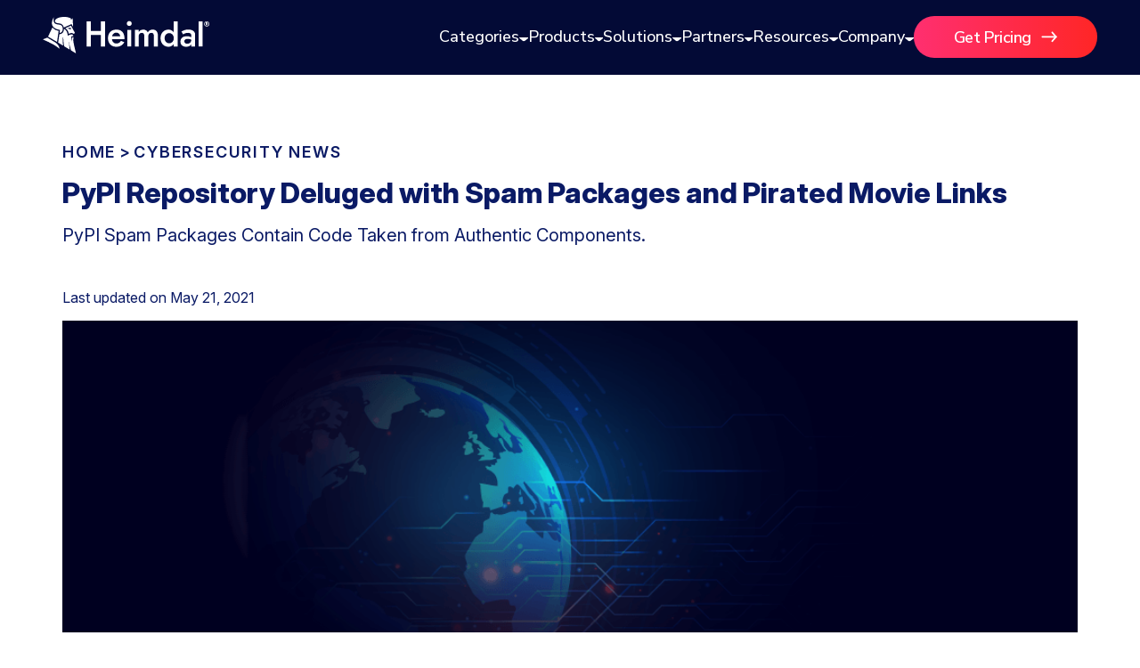

--- FILE ---
content_type: text/html; charset=UTF-8
request_url: https://heimdalsecurity.com/blog/pypi-repository-deluged-with-spam-packages-and-pirated-movie-links/
body_size: 21703
content:
<!DOCTYPE html>
<html lang="en">

<head>
    <meta charset="UTF-8" />
    <meta http-equiv="X-UA-Compatible" content="IE=edge" />
    <meta name="viewport" content="width=device-width, initial-scale=1.0" />
    <meta name="robots" content="max-image-preview:large">
    <link rel="icon" href="/blog/wp-content/themes/heimdalv3/src/assets/img/common/favicon.ico">
            <link rel="preload" as="image" href="https://heimdalsecurity.com/blog/wp-content/uploads/Heimdal-Security-News-and-Updates-1030x360-6.png">
    
    
    
    <meta property="fb:pages" content="813732841988700" />

            <script>
            (function(w, d, s, l, i) {
                w[l] = w[l] || [];
                w[l].push({
                    'gtm.start': new Date().getTime(),
                    event: 'gtm.js'
                });
                var f = d.getElementsByTagName(s)[0],
                    j = d.createElement(s),
                    dl = l != 'dataLayer' ? '&l=' + l : '';
                j.async = true;
                j.src =
                    'https://www.googletagmanager.com/gtm.js?id=' + i + dl;
                f.parentNode.insertBefore(j, f);
            })(window, document, 'script', 'dataLayer', 'GTM-PRSV4QF');
        </script>
<link rel="canonical" href="https://heimdalsecurity.com/blog/pypi-repository-deluged-with-spam-packages-and-pirated-movie-links/"><link rel="alternate" hreflang="x-default" href="https://heimdalsecurity.com/blog/pypi-repository-deluged-with-spam-packages-and-pirated-movie-links/">            <script type="application/ld+json">
            {
                "@context": "http://schema.org",
                "publisher": {
                    "@type": "Organization",
                    "name": "Heimdal Security",
                    "url": "https://heimdalsecurity.com/",
                    "logo": {
                        "@type": "ImageObject",
                        "url": "https://heimdalsecurity.com/wp-content/themes/heimdal/img/redesign-v2/common/heimdal-logo.svg"
                    }
                },
                "@type": "NewsArticle",
                "mainEntityOfPage": "https://heimdalsecurity.com/blog/pypi-repository-deluged-with-spam-packages-and-pirated-movie-links/",
                "headline": "PyPI Repository Deluged with Spam Packages and Pirated Movie Links",
                "description": "PyPI, a repository of software for the Python programming language that helps you find and install software is now getting deluged with spam packages.",
                "datePublished": "2021-05-21T15:18:16+03:00",
                "dateModified": "2021-05-21T15:18:16+03:00",
                "inLanguage": "en",
                "articleSection": "Cybersecurity News",
                "author": {
                    "@type": "Person",
                    "name": "Antonia Din",
                    "url": "https://heimdalsecurity.com/blog/author/antonia-din/"
                },
                "image": {
                    "@type": "ImageObject",
                    "url": "https://heimdalsecurity.com/blog/wp-content/uploads/Heimdal-Security-News-and-Updates-1030x360-6.png",
                    "width": 1030,
                    "height": 360
                }
            }
            </script>
    <meta name='robots' content='index, follow, max-image-preview:large, max-snippet:-1, max-video-preview:-1' />

	<!-- This site is optimized with the Yoast SEO plugin v26.7 - https://yoast.com/wordpress/plugins/seo/ -->
	<link media="all" href="https://heimdalsecurity.com/blog/wp-content/cache/autoptimize/css/autoptimize_d0a97383df6939d43e92866d013fcc0c.css" rel="stylesheet"><title>PyPI Repository Flooded With Spam Packages and Pirated Movie Links</title>
	<meta name="description" content="PyPI, a repository of software for the Python programming language that helps you find and install software is now getting deluged with spam packages." />
	<meta property="og:locale" content="en_US" />
	<meta property="og:type" content="article" />
	<meta property="og:title" content="PyPI Repository Flooded With Spam Packages and Pirated Movie Links" />
	<meta property="og:description" content="PyPI, a repository of software for the Python programming language that helps you find and install software is now getting deluged with spam packages." />
	<meta property="og:url" content="https://heimdalsecurity.com/blog/pypi-repository-deluged-with-spam-packages-and-pirated-movie-links/" />
	<meta property="og:site_name" content="Heimdal Security Blog" />
	<meta property="article:publisher" content="https://www.facebook.com/HeimdalSec" />
	<meta property="article:published_time" content="2021-05-21T12:18:16+00:00" />
	<meta property="og:image" content="https://heimdalsecurity.com/blog/wp-content/uploads/Heimdal-Security-News-and-Updates-698-x-400-Blog-4.png" />
	<meta name="author" content="Antonia Din" />
	<meta name="twitter:card" content="summary_large_image" />
	<meta name="twitter:creator" content="@heimdalsecurity" />
	<meta name="twitter:site" content="@heimdalsecurity" />
	<!-- / Yoast SEO plugin. -->


<link rel='dns-prefetch' href='//heimdalsecurity.com' />
<link href='https://fonts.gstatic.com' crossorigin='anonymous' rel='preconnect' />
<style id='wp-img-auto-sizes-contain-inline-css' type='text/css'>
img:is([sizes=auto i],[sizes^="auto," i]){contain-intrinsic-size:3000px 1500px}
/*# sourceURL=wp-img-auto-sizes-contain-inline-css */
</style>
<style id='wp-block-library-inline-css' type='text/css'>
:root{--wp-block-synced-color:#7a00df;--wp-block-synced-color--rgb:122,0,223;--wp-bound-block-color:var(--wp-block-synced-color);--wp-editor-canvas-background:#ddd;--wp-admin-theme-color:#007cba;--wp-admin-theme-color--rgb:0,124,186;--wp-admin-theme-color-darker-10:#006ba1;--wp-admin-theme-color-darker-10--rgb:0,107,160.5;--wp-admin-theme-color-darker-20:#005a87;--wp-admin-theme-color-darker-20--rgb:0,90,135;--wp-admin-border-width-focus:2px}@media (min-resolution:192dpi){:root{--wp-admin-border-width-focus:1.5px}}.wp-element-button{cursor:pointer}:root .has-very-light-gray-background-color{background-color:#eee}:root .has-very-dark-gray-background-color{background-color:#313131}:root .has-very-light-gray-color{color:#eee}:root .has-very-dark-gray-color{color:#313131}:root .has-vivid-green-cyan-to-vivid-cyan-blue-gradient-background{background:linear-gradient(135deg,#00d084,#0693e3)}:root .has-purple-crush-gradient-background{background:linear-gradient(135deg,#34e2e4,#4721fb 50%,#ab1dfe)}:root .has-hazy-dawn-gradient-background{background:linear-gradient(135deg,#faaca8,#dad0ec)}:root .has-subdued-olive-gradient-background{background:linear-gradient(135deg,#fafae1,#67a671)}:root .has-atomic-cream-gradient-background{background:linear-gradient(135deg,#fdd79a,#004a59)}:root .has-nightshade-gradient-background{background:linear-gradient(135deg,#330968,#31cdcf)}:root .has-midnight-gradient-background{background:linear-gradient(135deg,#020381,#2874fc)}:root{--wp--preset--font-size--normal:16px;--wp--preset--font-size--huge:42px}.has-regular-font-size{font-size:1em}.has-larger-font-size{font-size:2.625em}.has-normal-font-size{font-size:var(--wp--preset--font-size--normal)}.has-huge-font-size{font-size:var(--wp--preset--font-size--huge)}.has-text-align-center{text-align:center}.has-text-align-left{text-align:left}.has-text-align-right{text-align:right}.has-fit-text{white-space:nowrap!important}#end-resizable-editor-section{display:none}.aligncenter{clear:both}.items-justified-left{justify-content:flex-start}.items-justified-center{justify-content:center}.items-justified-right{justify-content:flex-end}.items-justified-space-between{justify-content:space-between}.screen-reader-text{border:0;clip-path:inset(50%);height:1px;margin:-1px;overflow:hidden;padding:0;position:absolute;width:1px;word-wrap:normal!important}.screen-reader-text:focus{background-color:#ddd;clip-path:none;color:#444;display:block;font-size:1em;height:auto;left:5px;line-height:normal;padding:15px 23px 14px;text-decoration:none;top:5px;width:auto;z-index:100000}html :where(.has-border-color){border-style:solid}html :where([style*=border-top-color]){border-top-style:solid}html :where([style*=border-right-color]){border-right-style:solid}html :where([style*=border-bottom-color]){border-bottom-style:solid}html :where([style*=border-left-color]){border-left-style:solid}html :where([style*=border-width]){border-style:solid}html :where([style*=border-top-width]){border-top-style:solid}html :where([style*=border-right-width]){border-right-style:solid}html :where([style*=border-bottom-width]){border-bottom-style:solid}html :where([style*=border-left-width]){border-left-style:solid}html :where(img[class*=wp-image-]){height:auto;max-width:100%}:where(figure){margin:0 0 1em}html :where(.is-position-sticky){--wp-admin--admin-bar--position-offset:var(--wp-admin--admin-bar--height,0px)}@media screen and (max-width:600px){html :where(.is-position-sticky){--wp-admin--admin-bar--position-offset:0px}}
/*wp_block_styles_on_demand_placeholder:6977dcb31c55c*/
/*# sourceURL=wp-block-library-inline-css */
</style>
<style id='classic-theme-styles-inline-css' type='text/css'>
/*! This file is auto-generated */
.wp-block-button__link{color:#fff;background-color:#32373c;border-radius:9999px;box-shadow:none;text-decoration:none;padding:calc(.667em + 2px) calc(1.333em + 2px);font-size:1.125em}.wp-block-file__button{background:#32373c;color:#fff;text-decoration:none}
/*# sourceURL=/wp-includes/css/classic-themes.min.css */
</style>



















<script defer type="text/javascript" src="https://heimdalsecurity.com/blog/wp-content/cache/autoptimize/js/autoptimize_single_e8e63372f4083d6546071605b9cb3134.js?ver=1.0" id="headerJS-js"></script>
<script defer type="text/javascript" src="https://heimdalsecurity.com/blog/wp-content/cache/autoptimize/js/autoptimize_single_ce4b4d4117daff2efaf9e2088e2acbd2.js?ver=1.0" id="headerMobileJS-js"></script>
<script defer type="text/javascript" src="https://heimdalsecurity.com/blog/wp-includes/js/jquery/jquery.min.js?ver=3.7.1" id="jquery-core-js"></script>
<script defer type="text/javascript" src="https://heimdalsecurity.com/blog/wp-includes/js/jquery/jquery-migrate.min.js?ver=3.4.1" id="jquery-migrate-js"></script>
<script defer type="text/javascript" src="https://heimdalsecurity.com/blog/wp-content/cache/autoptimize/js/autoptimize_single_ff1c0f512fdb5b50cbf49a004f3ac21a.js?ver=1.0" id="articleJS-js"></script>
<script type="text/javascript" id="newsletterJS-js-extra">
/* <![CDATA[ */
var newsletterAjax = {"ajax_url":"https://heimdalsecurity.com/blog/wp-admin/admin-ajax.php","nonce":"24d3255e38"};
//# sourceURL=newsletterJS-js-extra
/* ]]> */
</script>
<script defer type="text/javascript" src="https://heimdalsecurity.com/blog/wp-content/cache/autoptimize/js/autoptimize_single_b264caa01a30660199845c36ac08989c.js?ver=1.0" id="newsletterJS-js"></script>
        <style>
            .mejs-container:has(.plyr) {
                height: auto;
                background: transparent
            }

            .mejs-container:has(.plyr) .mejs-controls {
                display: none
            }

            .h5ap_all {
                --shadow-color: 197deg 32% 65%;
                border-radius: 6px;
                box-shadow: 0px 0px 9.6px hsl(var(--shadow-color)/.36), 0 1.7px 1.9px 0px hsl(var(--shadow-color)/.36), 0 4.3px 1.8px -1.7px hsl(var(--shadow-color)/.36), -0.1px 10.6px 11.9px -2.5px hsl(var(--shadow-color)/.36);
                margin: 16px auto;
            }

            .h5ap_single_button {
                height: 50px;
            }
        </style>
    		<style>
			span.h5ap_single_button {
				display: inline-flex;
				justify-content: center;
				align-items: center;
			}

			.h5ap_single_button span {
				line-height: 0;
			}

			span#h5ap_single_button span svg {
				cursor: pointer;
			}

			#skin_default .plyr__control,
			#skin_default .plyr__time {
				color: #4f5b5f			}

			#skin_default .plyr__control:hover {
				background: #1aafff;
				color: #f5f5f5			}

			#skin_default .plyr__controls {
				background: #f5f5f5			}

			#skin_default .plyr__controls__item input {
				color: #1aafff			}

			.plyr {
				--plyr-color-main: #4f5b5f			}

			/* Custom Css */
					</style>
<script type="text/javascript">//<![CDATA[
  function external_links_in_new_windows_loop() {
    if (!document.links) {
      document.links = document.getElementsByTagName('a');
    }
    var change_link = false;
    var force = '';
    var ignore = '';

    for (var t=0; t<document.links.length; t++) {
      var all_links = document.links[t];
      change_link = false;
      
      if(document.links[t].hasAttribute('onClick') == false) {
        // forced if the address starts with http (or also https), but does not link to the current domain
        if(all_links.href.search(/^http/) != -1 && all_links.href.search('heimdalsecurity.com') == -1 && all_links.href.search(/^#/) == -1) {
          // console.log('Changed ' + all_links.href);
          change_link = true;
        }
          
        if(force != '' && all_links.href.search(force) != -1) {
          // forced
          // console.log('force ' + all_links.href);
          change_link = true;
        }
        
        if(ignore != '' && all_links.href.search(ignore) != -1) {
          // console.log('ignore ' + all_links.href);
          // ignored
          change_link = false;
        }

        if(change_link == true) {
          // console.log('Changed ' + all_links.href);
          document.links[t].setAttribute('onClick', 'javascript:window.open(\'' + all_links.href.replace(/'/g, '') + '\', \'_blank\', \'noopener\'); return false;');
          document.links[t].removeAttribute('target');
        }
      }
    }
  }
  
  // Load
  function external_links_in_new_windows_load(func)
  {  
    var oldonload = window.onload;
    if (typeof window.onload != 'function'){
      window.onload = func;
    } else {
      window.onload = function(){
        oldonload();
        func();
      }
    }
  }

  external_links_in_new_windows_load(external_links_in_new_windows_loop);
  //]]></script>


		<script>
			var ulp_custom_handlers = {};
			var ulp_cookie_value = "ilovelencha";
			var ulp_recaptcha_enable = "off";
			var ulp_onload_popup = "";
			var ulp_onload_mode = "none";
			var ulp_onload_period = "5";
			var ulp_onscroll_popup = "";
			var ulp_onscroll_mode = "none";
			var ulp_onscroll_period = "5";
			var ulp_onexit_popup = "fd4QboHjgB2v9vvM";
			var ulp_onexit_mode = "once-session";
			var ulp_onexit_period = "5";
			var ulp_onidle_popup = "";
			var ulp_onidle_mode = "none";
			var ulp_onidle_period = "5";
			var ulp_onabd_popup = "";
			var ulp_onabd_mode = "none";
			var ulp_onabd_period = "5";
			var ulp_onload_delay = "0";
			var ulp_onload_close_delay = "0";
			var ulp_onscroll_offset = "600";
			var ulp_onidle_delay = "30";
		</script><style type="text/css">.heading{width:10sec;}</style></head>

<body>
    <!-- Google Tag Manager (noscript) -->
    <noscript><iframe src="https://www.googletagmanager.com/ns.html?id=GTM-PRSV4QF" height="0" width="0" style="display:none;visibility:hidden"></iframe></noscript>
    <!-- End Google Tag Manager (noscript) -->

        <!-- Load Header Desktop HTML -->
    <header class="site-header show-on-desktop-only header-bg-white-fix" id="site-header">


    <!-- Main nav -->
    <div class="nav">
        <div class="container" style="display:flex;align-items:center;gap:12px;justify-content:space-between">
            <div style="display:flex;align-items:center;gap:12px">
                <div class="brand__logo" aria-hidden="true"><a href="https://heimdalsecurity.com/blog"><img src="/blog/wp-content/themes/heimdalv3/src/assets/img/main-menu/heimdal-logo.svg" alt="Heimdal Logo"></a></div>
            </div>

            <div class="main-navigation-section">
                <ul id="primary-menu" class="menu" role="menubar">
                    <li class="has-mega" role="none" aria-expanded="false">
                        <button role="menuitem" aria-haspopup="true" aria-expanded="false">
                            Categories <span class="caret" aria-hidden="true"><img src="/blog/wp-content/themes/heimdalv3/src/assets/img/main-menu/nav-arrow-down.svg" alt="arrow down"></span>
                        </button>

                        <div class="mega categories" role="dialog" aria-label="Blog Categories Menu">
                            <div class="panel reveal" data-panel>
                                <div class="panel__bg"></div>
                                <div class="panel__inner">
                                    <div class="mega__container">
                                        <div class="panel__grid">
                                            <div class="block">
                                                <h4>BLOG CATEGORIES</h4>

                                                <!-- Two-column grid list -->
                                                <ul class="categories-grid">
                                                    <li><a href="/blog/posts/" class="no-animation arrow"><strong>All Articles</strong> <img src="/blog/wp-content/themes/heimdalv3/src/assets/img/main-menu/arrow.svg"></a></li>
                                                                                                            <li class="div1"><a href="https://heimdalsecurity.com/blog/category/access-management/">Access Management</a></li>
                                                                                                            <li class="div2"><a href="https://heimdalsecurity.com/blog/category/comparisons/">Comparisons</a></li>
                                                                                                            <li class="div3"><a href="https://heimdalsecurity.com/blog/category/compliance/">Compliance</a></li>
                                                                                                            <li class="div4"><a href="https://heimdalsecurity.com/blog/category/cybersecurity-basics/">Cybersecurity Basics</a></li>
                                                                                                            <li class="div5"><a href="https://heimdalsecurity.com/blog/category/data-security/">Data security</a></li>
                                                                                                            <li class="div6"><a href="https://heimdalsecurity.com/blog/category/dns/">DNS</a></li>
                                                                                                            <li class="div7"><a href="https://heimdalsecurity.com/blog/category/email-security/">Email Security</a></li>
                                                                                                            <li class="div8"><a href="https://heimdalsecurity.com/blog/category/endpoint-security/">Endpoint security</a></li>
                                                                                                            <li class="div9"><a href="https://heimdalsecurity.com/blog/category/forensics-threat-hunting/">Threat Hunting</a></li>
                                                                                                            <li class="div10"><a href="https://heimdalsecurity.com/blog/category/industry-trends/">Industry Trends</a></li>
                                                                                                            <li class="div11"><a href="https://heimdalsecurity.com/blog/category/msp/">MSPs</a></li>
                                                                                                            <li class="div12"><a href="https://heimdalsecurity.com/blog/category/msp-security-playbook/">MSP Playbook</a></li>
                                                                                                            <li class="div13"><a href="https://heimdalsecurity.com/blog/category/computer-networking/">Computer Networking</a></li>
                                                                                                            <li class="div14"><a href="https://heimdalsecurity.com/blog/category/patch-management/">Patch Management</a></li>
                                                                                                            <li class="div15"><a href="https://heimdalsecurity.com/blog/category/ransomware/">Ransomware</a></li>
                                                                                                            <li class="div16"><a href="https://heimdalsecurity.com/blog/category/remote-access/">Remote Access</a></li>
                                                                                                            <li class="div17"><a href="https://heimdalsecurity.com/blog/category/templates/">Templates</a></li>
                                                                                                            <li class="div18"><a href="https://heimdalsecurity.com/blog/category/unified-secuity/">Unified Security</a></li>
                                                                                                            <li class="div19"><a href="https://heimdalsecurity.com/blog/category/vulnerability/">Vulnerability</a></li>
                                                                                                            <li class="div20"><a href="https://heimdalsecurity.com/blog/category/xdr/">XDR</a></li>
                                                                                                    </ul>
                                            </div>
                                        </div><!-- /.panel__grid -->
                                    </div><!-- /.mega__container -->
                                </div><!-- /.panel__inner -->
                            </div><!-- /.panel -->
                        </div><!-- /.mega -->
                    </li>
                    <!-- PRODUCTS -->
                    <li class="has-mega" role="none" aria-expanded="false">
                        <button role="menuitem" aria-haspopup="true" aria-expanded="false">
                            Products <span class="caret" aria-hidden="true"><img src="/blog/wp-content/themes/heimdalv3/src/assets/img/main-menu/nav-arrow-down.svg" alt="arrow down"></span>
                        </button>

                        <div class="mega products" role="dialog" aria-label="Products Menu">
                            <div class="panel reveal" data-panel>
                                <div class="panel__bg"></div>
                                <div class="panel__inner">
                                    <div class="mega__container">
                                        <div class="panel__grid">
                                            <!-- PRODUCTS (2 columns) -->
                                            <div class="block products">
                                                <h4>PRODUCTS</h4>
                                                <div class="list">
                                                    <div class="item">
                                                        <div class="item__icon"><img src="/blog/wp-content/themes/heimdalv3/src/assets/img/main-menu/Network-Security.svg"></div>
                                                        <div>
                                                            <div class="item__title">Network Security</div>
                                                            <div class="item__desc"><a title="Enterprise DNS Network Solution" target="_blank" href="https://heimdalsecurity.com/enterprise-security/products/network-dns-security">DNS Security · Network</a></div>
                                                        </div>
                                                    </div>
                                                    <div class="item">
                                                        <div class="item__icon"><img src="/blog/wp-content/themes/heimdalv3/src/assets/img/main-menu/TAC.svg"></div>
                                                        <div>
                                                            <div class="item__title">Threat Hunting </div>
                                                            <div class="item__desc"><a title="Enterprise Threat Hunting Solution" target="_blank" href="https://heimdalsecurity.com/enterprise-security/products/threat-hunting-action-center">Threat-hunting & Action Center</a>
                                                            </div>
                                                        </div>
                                                    </div>
                                                    <div class="item">
                                                        <div class="item__icon"><img src="/blog/wp-content/themes/heimdalv3/src/assets/img/main-menu/Vulnerability.svg"></div>
                                                        <div>
                                                            <div class="item__title">Vulnerability Management</div>
                                                            <div class="item__desc"><a title="Enterprise Patch Management Solution" target="_blank" href="https://heimdalsecurity.com/enterprise-security/products/patch-management-software">Patch & Asset Management</a>
                                                            </div>
                                                        </div>
                                                    </div>
                                                    <div class="item">
                                                        <div class="item__icon"><img src="/blog/wp-content/themes/heimdalv3/src/assets/img/main-menu/UEM.svg"></div>
                                                        <div>
                                                            <div class="item__title">Unified Endpoint Management</div>
                                                            <div class="item__desc">
                                                                <a title="Enterprise Remote Desktop Solution" target="_blank" href="https://heimdalsecurity.com/enterprise-security/products/remote-desktop">Remote Desktop</a>
                                                            </div>
                                                        </div>
                                                    </div>


                                                    <div class="item">
                                                        <div class="item__icon"><img src="/blog/wp-content/themes/heimdalv3/src/assets/img/main-menu/Network-Security.svg"></div>
                                                        <div>
                                                            <div class="item__title"><a title="Enterprise PAM Solution" target="_blank" href="https://heimdalsecurity.com/enterprise-security/products/privileged-access-management" class="arrow no-animation">Privileged Access Management <img src="/blog/wp-content/themes/heimdalv3/src/assets/img/main-menu/arrow.svg"></a></div>
                                                            <div class="item__desc">
                                                                <a title="Enterprise PEDM Solution" target="_blank" href="https://heimdalsecurity.com/enterprise-security/products/privilege-elevation-delegation-management">Privilege Elevation & Delegation Management</a>
                                                                <a title="Enterprise PESM Solution" target="_blank" href="https://heimdalsecurity.com/enterprise-security/products/privileged-account-and-session-management">Privileged Account & Session Management</a>
                                                                <a title="Enterprise Application Control Solution" target="_blank" href="https://heimdalsecurity.com/enterprise-security/products/application-control">Application Control</a>
                                                            </div>
                                                        </div>
                                                    </div>
                                                    <div class="item">
                                                        <div class="item__icon"><img src="/blog/wp-content/themes/heimdalv3/src/assets/img/main-menu/Email.svg"></div>
                                                        <div>
                                                            <div class="item__title">Email & Collaboration Security</div>
                                                            <div class="item__desc">
                                                                <a title="Enterprise Email Security Solution" target="_blank" href="https://heimdalsecurity.com/enterprise-security/products/email-security">Email Security</a>
                                                                <a title="Enterprise Fraud Protection Solution" target="_blank" href="https://heimdalsecurity.com/enterprise-security/products/email-fraud-protection">Email Fraud Prevention</a>
                                                            </div>
                                                        </div>
                                                    </div>
                                                    <div class="item">
                                                        <div class="item__icon"><img src="/blog/wp-content/themes/heimdalv3/src/assets/img/main-menu/Network-Security-2.svg"></div>
                                                        <div>
                                                            <div class="item__title">Endpoint Security</div>
                                                            <div class="item__desc">
                                                                <a title="Enterprise DNS Security Solution" target="_blank" href="https://heimdalsecurity.com/enterprise-security/dns-security-solution">DNS Security - Endpoint</a>
                                                                <a title="Enterprise Antivirus Solution" target="_blank" href="https://heimdalsecurity.com/enterprise-security/products/endpoint-antivirus">Next-Gen Antivirus & Firewall</a>
                                                                <a title="Enterprise Ransomware Encryption Solution" target="_blank" href="https://heimdalsecurity.com/enterprise-security/products/ransomware-encryption-protection">Ransomware Encryption Protection</a>
                                                                <a title="Enterprise EDR Solution" target="_blank" href="https://heimdalsecurity.com/enterprise-security/endpoint-detection-and-response-edr-software">Endpoint Detection & Response</a>
                                                            </div>
                                                        </div>
                                                    </div>
                                                </div>
                                            </div>

                                            <!-- PLATFORM -->
                                            <div class="block">
                                                <h4>PLATFORM</h4>
                                                <div class="list">
                                                    <a class="item" target="_blank" href="https://heimdalsecurity.com/enterprise-security/products/extended-detection-and-response">
                                                        <div>
                                                            <div class="item__title">Extended Detection &amp; Response
                                                                (XDR)</div>
                                                            <div class="item__desc item__desc__2">Powered by Heimdal Unified Security Platform</div>
                                                        </div>
                                                    </a>
                                                </div>

                                            </div>

                                            <!-- MANAGED SERVICES -->
                                            <div class="block">
                                                <h4>MANAGED SERVICES</h4>
                                                <div class="list">
                                                    <a class="item" target="_blank" href="https://heimdalsecurity.com/enterprise-security/products/managed-extended-detection-and-response-mxdr-solution">
                                                        <div>
                                                            <div class="item__title">Managed Extended Detection & Response (MXDR)</div>
                                                            <div class="item__desc item__desc__2">24x7 SOC Services</div>
                                                        </div>
                                                    </a>
                                                </div>
                                            </div>
                                        </div>
                                    </div>

                                </div>
                            </div>
                        </div>
                    </li>

                    <!-- SOLUTIONS -->
                    <li class="has-mega" role="none" aria-expanded="false">
                        <button role="menuitem" aria-haspopup="true" aria-expanded="false">
                            Solutions <span class="caret" aria-hidden="true"><img src="/blog/wp-content/themes/heimdalv3/src/assets/img/main-menu/nav-arrow-down.svg" alt="arrow down"></span>
                        </button>

                        <div class="mega solutions" role="dialog" aria-label="Solutions Menu">
                            <div class="panel reveal" data-panel>
                                <div class="panel__bg"></div>
                                <div class="panel__inner">
                                    <div class="mega__container">
                                        <div class="panel__grid">
                                            <div class="block">
                                                <h4>BUSINESS CHALLENGES</h4>
                                                <ul>
                                                    <li>
                                                        <div class="item__title">Compliance &amp; Data Governance</div>
                                                    </li>
                                                    <li><a target="_blank" href="https://heimdalsecurity.com/cyber-essentials">Cyber Essentials</a></li>
                                                    <li><a target="_blank" href="https://heimdalsecurity.com/cis-critical-security-controls">CIS</a></li>
                                                    <li><a target="_blank" href="https://heimdalsecurity.com/nis-2-directive">NIS2</a></li>
                                                    <li><a href="https://heimdalsecurity.com/blog/blog/iso-27001-controls/">ISO 27001</a></li>
                                                    <li><a target="_blank" href="https://heimdalsecurity.com/hipaa-compliance">HIPAA</a></li>
                                                    <li><a href="https://heimdalsecurity.com/blog/blog/isae-3000-soc-2-type-ii-certification/">ISAE3000</a></li>
                                                </ul>
                                            </div>
                                            <div class="block">
                                                <h4>3RD PARTY INTEGRATIONS</h4>
                                                <ul>
                                                    <li><a target="_blank" href="https://heimdalsecurity.com/integrations" class="no-animation arrow"><strong>All API Integrations</strong> <img src="/blog/wp-content/themes/heimdalv3/src/assets/img/main-menu/arrow.svg"></a></li>
                                                    <li><a target="_blank" href="https://heimdalsecurity.com/integrations/connectwise">ConnectWise RMM™</a></li>
                                                    <li><a target="_blank" href="https://heimdalsecurity.com/integrations/datto-autotaskpsa">Autotask PSA</a></li>
                                                    <li><a target="_blank" href="https://heimdalsecurity.com/integrations/halopsa">HaloPSA – Service Desk</a></li>
                                                </ul>
                                            </div>
                                            <div class="block">
                                                <h4>INDUSTRIES</h4>
                                                <ul>
                                                    <li><a href="https://heimdalsecurity.com/solutions/cybersecurity-for-critical-infrastructure">Critical Infrastructure</a></li>
                                                    <li><a href="https://heimdalsecurity.com/solutions/cybersecurity-for-education">Education</a></li>
                                                    <li><a href="https://heimdalsecurity.com/solutions/cybersecurity-for-engineering">Engineering</a></li>
                                                    <li><a href="https://heimdalsecurity.com/solutions/cybersecurity-for-energy">Energy &amp; Utilities</a></li>
                                                    <li><a href="https://heimdalsecurity.com/solutions/cybersecurity-for-government">Government</a></li>
                                                    <li><a href="https://heimdalsecurity.com/solutions/cybersecurity-for-healthcare">Healthcare</a></li>
                                                    <li><a href="https://heimdalsecurity.com/solutions/cybersecurity-for-manufacturing">Manufacturing</a></li>
                                                    <li><a href="https://heimdalsecurity.com/solutions/cybersecurity-for-nonprofits">Non Profits</a></li>
                                                    <li><a href="https://heimdalsecurity.com/solutions/cybersecurity-for-retail">Retail &amp; Ecom</a></li>
                                                    <li><a href="https://heimdalsecurity.com/solutions/cybersecurity-for-smbs">SMB</a></li>

                                                </ul>
                                            </div>
                                            <div class="block">
                                                <h4>COMPARE</h4>
                                                <ul>
                                                    <li><a target="_blank" href="https://heimdalsecurity.com/comparisons/heimdal-vs-crowdstrike">CrowdStrike</a></li>
                                                    <li><a target="_blank" href="https://heimdalsecurity.com/comparisons/heimdal-vs-huntress">Huntress</a></li>
                                                    <li><a target="_blank" href="https://heimdalsecurity.com/comparisons/heimdal-vs-microsoft-365-business-premium">Microsoft Business Premium</a></li>
                                                    <li><a target="_blank" href="https://heimdalsecurity.com/comparisons/heimdal-vs-microsoft-365-e3">Microsoft 365 E3</a></li>
                                                    <li><a target="_blank" href="https://heimdalsecurity.com/comparisons/heimdal-vs-threatlocker">ThreatLocker</a></li>
                                                    <li><a target="_blank" href="https://heimdalsecurity.com/comparisons/heimdal-vs-sophos">Sophos</a></li>
                                                    <li><a target="_blank" href="https://heimdalsecurity.com/comparisons/heimdal-vs-bitdefender">Bitdefender</a></li>
                                                </ul>
                                            </div>

                                        </div>
                                    </div>

                                </div>
                            </div>
                        </div>
                    </li>

                    <!-- PARTNERS -->
                    <li class="has-mega" role="none" aria-expanded="false">
                        <button role="menuitem" aria-haspopup="true" aria-expanded="false">
                            Partners <span class="caret" aria-hidden="true"><img src="/blog/wp-content/themes/heimdalv3/src/assets/img/main-menu/nav-arrow-down.svg" alt="arrow down"></span>
                        </button>

                        <div class="mega partners two-column" role="dialog" aria-label="Partners Menu">
                            <div class="panel reveal" data-panel>
                                <div class="panel__bg"></div>
                                <div class="panel__inner">
                                    <div class="mega__container">
                                        <div class="panel__grid">
                                            <div class="block">
                                                <h4>PARTNERS</h4>
                                                <div class="group">
                                                    <a class="link-row" target="_blank" href="https://heimdalsecurity.com/partners-overview">
                                                        <div><strong class="font-size-16">Partner Overview</strong>
                                                            <p class="item__desc__2">Join us for Growth, Innovation, and Cybersecurity
                                                                Excellence</p>
                                                        </div>
                                                    </a>
                                                    <a class="link-row" target="_blank" href="https://heimdalsecurity.com/channel-partners">
                                                        <div><strong class="font-size-16">Become a Channel Partner</strong>
                                                            <p class="item__desc__2">Be a Valued Partner and Embark on a Journey of
                                                                Profitability</p>
                                                        </div>
                                                    </a>
                                                </div>
                                            </div>
                                            <div class="block">
                                                <h4>GET STARTED</h4>
                                                <div class="group">
                                                    <a class="arrow no-animation font-size-16" href="https://heimdalsecurity.allbound.eu/">Partner Portal
                                                        <img src="/blog/wp-content/themes/heimdalv3/src/assets/img/main-menu/arrow.svg">
                                                    </a>
                                                    <a class="arrow no-animation font-size-16" href="https://dashboard.heimdalsecurity.com/">Unified Security Platform
                                                        <img src="/blog/wp-content/themes/heimdalv3/src/assets/img/main-menu/arrow.svg">
                                                    </a>
                                                </div>
                                            </div>
                                        </div>
                                    </div>
                                </div>
                            </div>
                        </div>
                    </li>

                    <!-- RESOURCES -->
                    <li class="has-mega" role="none" aria-expanded="false">
                        <button role="menuitem" aria-haspopup="true" aria-expanded="false">
                            Resources <span class="caret" aria-hidden="true"><img src="/blog/wp-content/themes/heimdalv3/src/assets/img/main-menu/nav-arrow-down.svg" alt="arrow down"></span>
                        </button>

                        <div class="mega resources one-column" role="dialog" aria-label="Resources Menu">
                            <div class="panel reveal" data-panel>
                                <div class="panel__bg"></div>
                                <div class="panel__inner">
                                    <div class="mega__container">
                                        <div class="panel__grid">
                                            <!-- RESOURCES column -->
                                            <div class="block">
                                                <h4>RESOURCES</h4>
                                                <div class="group">
                                                    <a class="arrow no-animation font-size-16" target="_blank" href="https://heimdalsecurity.com/cybersecurity-resources">
                                                        All Resources
                                                        <img src="/blog/wp-content/themes/heimdalv3/src/assets/img/main-menu/arrow.svg">
                                                    </a>
                                                </div>
                                                <ul>
                                                    <li><a target="_blank" href="https://heimdalsecurity.com/whitepapers">Whitepapers</a></li>
                                                    <li><a target="_blank" href="https://heimdalsecurity.com/case-studies">Customer Stories</a></li>
                                                    <li><a target="_blank" href="https://heimdalsecurity.com/data-sheets">Solution Briefs &amp; Data Sheets</a></li>
                                                    <li><a target="_blank" href="https://heimdalsecurity.com/webinars">Webinars</a></li>
                                                </ul>
                                            </div>
                                        </div> <!-- /.panel__grid -->
                                    </div> <!-- /.mega__container -->
                                </div> <!-- /.panel__inner -->
                            </div> <!-- /.panel -->
                        </div> <!-- /.mega -->
                    </li>

                    <!-- COMPANY -->
                    <li class="has-mega" role="none" aria-expanded="false">
                        <button role="menuitem" aria-haspopup="true" aria-expanded="false">
                            Company <span class="caret" aria-hidden="true"><img src="/blog/wp-content/themes/heimdalv3/src/assets/img/main-menu/nav-arrow-down.svg" alt="arrow down"></span>
                        </button>

                        <div class="mega company two-column" role="dialog" aria-label="Company Menu">
                            <div class="panel reveal" data-panel>
                                <div class="panel__bg"></div>
                                <div class="panel__inner">
                                    <div class="mega__container">
                                        <div class="panel__grid">
                                            <!-- COMPANY column -->
                                            <div class="block">
                                                <h4>COMPANY</h4>
                                                <ul>
                                                    <li><a target="_blank" href="https://heimdalsecurity.com/about">About</a></li>
                                                    <li><a target="_blank" href="https://heimdalsecurity.com/press-releases">Press Releases</a></li>
                                                    <li><a target="_blank" href="https://heimdalsecurity.com/media-center">Media Team</a></li>
                                                    <li><a target="_blank" href="https://heimdalsecurity.com/awards">Awards &amp; Accolades</a></li>
                                                    <li><a target="_blank" href="https://heimdalsecurity.com/license-agreement-and-privacy-policy">Trust Center</a></li>
                                                    <li><a target="_blank" href="https://heimdalsecurity.com/contact">Contact</a></li>
                                                </ul>
                                            </div>

                                            <!-- CAREERS column -->
                                            <div class="block">
                                                <h4>CAREERS</h4>
                                                <div class="group">
                                                    <a class="arrow no-animation" target="_blank" href="https://heimdalsecurity.com/jobs">
                                                        Join the Team
                                                        <img src="/blog/wp-content/themes/heimdalv3/src/assets/img/main-menu/arrow.svg">
                                                    </a>
                                                </div>
                                            </div>

                                        </div> <!-- /.panel__grid -->
                                    </div> <!-- /.mega__container -->
                                </div> <!-- /.panel__inner -->
                            </div> <!-- /.panel -->
                        </div> <!-- /.mega -->
                    </li>

                </ul>
                <div class="search-box">
                    <form class="search-form" action="https://heimdalsecurity.com/blog/" method="get" role="search">
                        <input type="text" name="s" class="search-input" placeholder="Search" aria-label="Search">
                        <button type="submit" class="search-btn" aria-label="Search">
                            <img src="/blog/wp-content/themes/heimdalv3/src/assets/img/main-menu/search-v2.svg" alt="Search">
                        </button>
                    </form>
                </div>
                <div class="cta-container d-flex-center">
                    <a href="https://heimdalsecurity.com/enterprise/request-pricing?partner=blog" class="cta-btn-phase-3" target="_blank">
                        Get Pricing
                        <img id="cta-btn-phase-3-arrow" src="/blog/wp-content/themes/heimdalv3/src/assets/img/main-menu/arrow-white-right.svg" alt="white arrow">
                    </a>
                </div>
            </div>
        </div>
    </div>
</header>
    <!-- Load Header Mobile HTML -->
    <div class="header-mobile show-on-mobile-only">
    <div class="header-mobile-wrapper">
        <div class="mobile-top-bar">
            <div class="logo-container-mobile">
                <a title="Heimdal Logo" href="https://heimdalsecurity.com/blog"><img
                        src="/blog/wp-content/themes/heimdalv3/src/assets/img/main-menu/heimdal-logo.svg"
                        alt="Heimdal"></a>
            </div>
            <div class="nav-mobile-right-content">
                <button class="mobile-search-btn" aria-label="Open search" aria-haspopup="dialog" aria-controls="mobileSearchModal">
                    <img src="/blog/wp-content/themes/heimdalv3/src/assets/img/header/search.svg" alt="Search" />
                </button>
                <div class="icon-container">
                    <div id="menuicon">
                        <div class="bar bar1"></div>
                        <div class="bar bar2"></div>
                    </div>
                </div>
            </div>
        </div>
        <div class="mobile-menu">
            <ul class="menu">
                <li class="mobile-menu-item" trigger="blog-categories">
                    <a href="#">
                        Categories <img src="/blog/wp-content/themes/heimdalv3/src/assets/img/main-menu/nav-arrow-down.svg" alt="arrow"
                            class="mob-menu-arrow-svg" arrow-state="closed">
                    </a>
                    <div class="mobile-prod-divider"></div>
                </li>
                <div class="mobile-menu-items-card categories" target="blog-categories">
                    <div class="inner-wrapper-mobile">
                        <div class="group-mobile">
                            <div class="parent-mobile">
                                <div class="menu-item-link-container-mobile">
                                                                            <div class="menu-item-link-container-mobile">
                                            <div class="menu-item-link">
                                                <a href="https://heimdalsecurity.com/blog/category/access-management/"
                                                    class="text-white white-link">
                                                    Access Management                                                </a>
                                            </div>
                                        </div>
                                                                            <div class="menu-item-link-container-mobile">
                                            <div class="menu-item-link">
                                                <a href="https://heimdalsecurity.com/blog/category/comparisons/"
                                                    class="text-white white-link">
                                                    Comparisons                                                </a>
                                            </div>
                                        </div>
                                                                            <div class="menu-item-link-container-mobile">
                                            <div class="menu-item-link">
                                                <a href="https://heimdalsecurity.com/blog/category/compliance/"
                                                    class="text-white white-link">
                                                    Compliance                                                </a>
                                            </div>
                                        </div>
                                                                            <div class="menu-item-link-container-mobile">
                                            <div class="menu-item-link">
                                                <a href="https://heimdalsecurity.com/blog/category/cybersecurity-basics/"
                                                    class="text-white white-link">
                                                    Cybersecurity Basics                                                </a>
                                            </div>
                                        </div>
                                                                            <div class="menu-item-link-container-mobile">
                                            <div class="menu-item-link">
                                                <a href="https://heimdalsecurity.com/blog/category/data-security/"
                                                    class="text-white white-link">
                                                    Data security                                                </a>
                                            </div>
                                        </div>
                                                                            <div class="menu-item-link-container-mobile">
                                            <div class="menu-item-link">
                                                <a href="https://heimdalsecurity.com/blog/category/dns/"
                                                    class="text-white white-link">
                                                    DNS                                                </a>
                                            </div>
                                        </div>
                                                                            <div class="menu-item-link-container-mobile">
                                            <div class="menu-item-link">
                                                <a href="https://heimdalsecurity.com/blog/category/email-security/"
                                                    class="text-white white-link">
                                                    Email Security                                                </a>
                                            </div>
                                        </div>
                                                                            <div class="menu-item-link-container-mobile">
                                            <div class="menu-item-link">
                                                <a href="https://heimdalsecurity.com/blog/category/endpoint-security/"
                                                    class="text-white white-link">
                                                    Endpoint security                                                </a>
                                            </div>
                                        </div>
                                                                            <div class="menu-item-link-container-mobile">
                                            <div class="menu-item-link">
                                                <a href="https://heimdalsecurity.com/blog/category/forensics-threat-hunting/"
                                                    class="text-white white-link">
                                                    Threat Hunting                                                </a>
                                            </div>
                                        </div>
                                                                            <div class="menu-item-link-container-mobile">
                                            <div class="menu-item-link">
                                                <a href="https://heimdalsecurity.com/blog/category/industry-trends/"
                                                    class="text-white white-link">
                                                    Industry Trends                                                </a>
                                            </div>
                                        </div>
                                                                            <div class="menu-item-link-container-mobile">
                                            <div class="menu-item-link">
                                                <a href="https://heimdalsecurity.com/blog/category/msp/"
                                                    class="text-white white-link">
                                                    MSPs                                                </a>
                                            </div>
                                        </div>
                                                                            <div class="menu-item-link-container-mobile">
                                            <div class="menu-item-link">
                                                <a href="https://heimdalsecurity.com/blog/category/msp-security-playbook/"
                                                    class="text-white white-link">
                                                    MSP Playbook                                                </a>
                                            </div>
                                        </div>
                                                                            <div class="menu-item-link-container-mobile">
                                            <div class="menu-item-link">
                                                <a href="https://heimdalsecurity.com/blog/category/computer-networking/"
                                                    class="text-white white-link">
                                                    Computer Networking                                                </a>
                                            </div>
                                        </div>
                                                                            <div class="menu-item-link-container-mobile">
                                            <div class="menu-item-link">
                                                <a href="https://heimdalsecurity.com/blog/category/patch-management/"
                                                    class="text-white white-link">
                                                    Patch Management                                                </a>
                                            </div>
                                        </div>
                                                                            <div class="menu-item-link-container-mobile">
                                            <div class="menu-item-link">
                                                <a href="https://heimdalsecurity.com/blog/category/ransomware/"
                                                    class="text-white white-link">
                                                    Ransomware                                                </a>
                                            </div>
                                        </div>
                                                                            <div class="menu-item-link-container-mobile">
                                            <div class="menu-item-link">
                                                <a href="https://heimdalsecurity.com/blog/category/remote-access/"
                                                    class="text-white white-link">
                                                    Remote Access                                                </a>
                                            </div>
                                        </div>
                                                                            <div class="menu-item-link-container-mobile">
                                            <div class="menu-item-link">
                                                <a href="https://heimdalsecurity.com/blog/category/templates/"
                                                    class="text-white white-link">
                                                    Templates                                                </a>
                                            </div>
                                        </div>
                                                                            <div class="menu-item-link-container-mobile">
                                            <div class="menu-item-link">
                                                <a href="https://heimdalsecurity.com/blog/category/unified-secuity/"
                                                    class="text-white white-link">
                                                    Unified Security                                                </a>
                                            </div>
                                        </div>
                                                                            <div class="menu-item-link-container-mobile">
                                            <div class="menu-item-link">
                                                <a href="https://heimdalsecurity.com/blog/category/vulnerability/"
                                                    class="text-white white-link">
                                                    Vulnerability                                                </a>
                                            </div>
                                        </div>
                                                                            <div class="menu-item-link-container-mobile">
                                            <div class="menu-item-link">
                                                <a href="https://heimdalsecurity.com/blog/category/xdr/"
                                                    class="text-white white-link">
                                                    XDR                                                </a>
                                            </div>
                                        </div>
                                                                    </div>
                                <div class="menu-item-link-container-mobile">
                                    <div class="menu-item-link">
                                        <a href="/blog/posts/" class="big-menu-item-link">
                                            All Articles <img src="/blog/wp-content/themes/heimdalv3/src/assets/img/main-menu/arrow.svg">
                                        </a>
                                    </div>
                                </div>
                            </div>

                        </div>
                    </div>
                </div>
                <li class="mobile-menu-item" trigger="prod">
                    <a href="#">
                        Products <img src="/blog/wp-content/themes/heimdalv3/src/assets/img/main-menu/nav-arrow-down.svg" alt="arrow" class="mob-menu-arrow-svg"
                            arrow-state="closed">
                    </a>
                    <div class="mobile-prod-divider"></div>
                </li>
                <div class="product-categories mobile-menu-items-card categories" target="prod">
                    <div class="inner-wrapper-mobile">

                        <div class="mobile-menu-items-container-mobile">
                            <div class="parent-mobile">
                                <div class="group-mobile d-flex-wrap-space-between-575">

                                    <div class="menu-item-link-container-mobile mob-width-48-575">
                                        <div class="prod-categ-title">
                                            <img src="/blog/wp-content/themes/heimdalv3/src/assets/img/header/network.svg" alt="Network Security"
                                                class="icn-prod-categ">
                                            Network Security
                                        </div>
                                        <div class="prod-list-items">
                                            <div class="menu-item-link">
                                                <a title="Enterprise DNS Network Solution" href="https://heimdalsecurity.com/enterprise-security/products/network-dns-security">DNS Network Security</a>
                                            </div>
                                        </div>
                                    </div>
                                    <div class="menu-item-link-container-mobile mob-width-48-575">
                                        <div class="prod-categ-title">
                                            <img src="/blog/wp-content/themes/heimdalv3/src/assets/img/header/vm.svg" alt="Vulnerability Management"
                                                class="icn-prod-categ">
                                            Vulnerability Management
                                        </div>
                                        <div class="prod-list-items">
                                            <div class="menu-item-link">
                                                <a title="Enterprise Patch Management Solution" href="https://heimdalsecurity.com/enterprise-security/products/patch-management-software">Patch Management</a>
                                            </div>
                                        </div>
                                    </div>
                                    <div class="menu-item-link-container-mobile mob-width-48-575">
                                        <div class="prod-categ-title">
                                            <a title="Enterprise PAM Solution" href="https://heimdalsecurity.com/enterprise-security/products/privileged-access-management" class="text-white">
                                                <img src="/blog/wp-content/themes/heimdalv3/src/assets/img/header/pam.svg" alt="Privileged Access Management"
                                                    class="icn-prod-categ">Privileged Access Management <img src="/blog/wp-content/themes/heimdalv3/src/assets/img/main-menu/arrow.svg" class="arrow-right">
                                            </a>
                                        </div>
                                        <div class="prod-list-items">
                                            <div class="menu-item-link">
                                                <a title="Enterprise PEDM Solution" href="https://heimdalsecurity.com/enterprise-security/products/privilege-elevation-delegation-management">Privilege Elevation & Delegation Management</a>
                                            </div>
                                            <div class="menu-item-link">
                                                <a
                                                    title="Enterprise PESM Solution" href="https://heimdalsecurity.com/enterprise-security/products/privileged-account-and-session-management">Privileged
                                                    Account & Session Management</a>
                                            </div>
                                            <div class="menu-item-link">
                                                <a title="Enterprise Application Control Solution" href="https://heimdalsecurity.com/enterprise-security/products/application-control">Application
                                                    Control</a>
                                            </div>
                                        </div>
                                    </div>
                                    <div class="menu-item-link-container-mobile mob-width-48-575">
                                        <div class="prod-categ-title">
                                            <img src="/blog/wp-content/themes/heimdalv3/src/assets/img/header/endpoint.svg" alt="Endpoint Security"
                                                class="icn-prod-categ">
                                            Endpoint Security
                                        </div>
                                        <div class="prod-list-items">
                                            <div class="menu-item-link">
                                                <a title="Enterprise DNS Security Solution" href="https://heimdalsecurity.com/enterprise-security/dns-security-solution">DNS Security Solution - Endpoint</a>
                                            </div>
                                            <div class="menu-item-link">
                                                <a
                                                    title="Enterprise Antivirus Solution" href="https://heimdalsecurity.com/enterprise-security/products/endpoint-antivirus">Next-Gen Antivirus & Firewall</a>
                                            </div>
                                            <div class="menu-item-link">
                                                <a
                                                    title="Enterprise Ransomware Encryption Solution" href="https://heimdalsecurity.com/enterprise-security/products/ransomware-encryption-protection">Ransomware
                                                    Encryption Protection</a>
                                            </div>
                                            <div class="menu-item-link">
                                                <a
                                                    title="Enterprise EDR Solution" href="https://heimdalsecurity.com/enterprise-security/endpoint-detection-and-response-edr-software">Endpoint
                                                    Detection & Response</a>
                                            </div>
                                        </div>
                                    </div>
                                    <div class="menu-item-link-container-mobile mob-width-48-575">
                                        <div class="prod-categ-title">
                                            <img src="/blog/wp-content/themes/heimdalv3/src/assets/img/header/unified.svg" alt="Threat Hunting" class="icn-prod-categ">
                                            Threat Hunting
                                        </div>
                                        <div class="prod-list-items">
                                            <div class="menu-item-link">
                                                <a
                                                    href="https://heimdalsecurity.com/enterprise-security/products/threat-hunting-action-center">Threat-Hunting
                                                    and Action Center</a>
                                            </div>
                                        </div>
                                    </div>
                                    <div class="menu-item-link-container-mobile  mob-width-48-575">
                                        <div class="prod-categ-title">
                                            <img src="/blog/wp-content/themes/heimdalv3/src/assets/img/header/threat.svg" alt="Unified Endpoint"
                                                class="icn-prod-categ">
                                            Unified Endpoint Management
                                        </div>
                                        <div class="prod-list-items">
                                            <div class="menu-item-link">
                                                <a href="https://heimdalsecurity.com/enterprise-security/products/remote-desktop">Remote
                                                    desktop</a>
                                            </div>
                                        </div>
                                    </div>
                                    <div class="menu-item-link-container-mobile mob-width-48-575">
                                        <div class="prod-categ-title">
                                            <img src="/blog/wp-content/themes/heimdalv3/src/assets/img/header/es.svg" alt="Email & Collaboration Security"
                                                class="icn-prod-categ">
                                            Email & Collaboration Security
                                        </div>
                                        <div class="prod-list-items">
                                            <div class="menu-item-link">
                                                <a title="Enterprise Email Security Solution" href="https://heimdalsecurity.com/enterprise-security/products/email-security">Email
                                                    Security</a>
                                            </div>
                                            <div class="menu-item-link">
                                                <a
                                                    title="Enterprise Fraud Protection Solution" href="https://heimdalsecurity.com/enterprise-security/products/email-fraud-protection">Email
                                                    Fraud Prevention</a>
                                            </div>
                                        </div>
                                    </div>
                                </div>
                                <div class="menu-subtitle-mobile">
                                    PLATFORMS                                </div>
                                <div class="mobile-prod-divider divider-inner"></div>
                                <div class="group-mobile">

                                    <div class="menu-item-link-container-mobile menu-item-link">
                                        <a
                                            href="https://heimdalsecurity.com/enterprise-security/products/extended-detection-and-response">
                                            <div class="prod-categ-title">
                                                Extended Detection and Response (XDR)
                                            </div>
                                        </a>
                                        <div class="secondary-p-mobile ">
                                            Powered
                                            by Heimdal Unified Security Platform
                                        </div>
                                    </div>

                                </div>
                                <div class="menu-subtitle-mobile">
                                    MANAGED SERVICES                                </div>
                                <div class="mobile-prod-divider divider-inner"></div>
                                <div class="group-mobile">

                                    <div class="menu-item-link-container-mobile menu-item-link">
                                        <a
                                            href="https://heimdalsecurity.com/enterprise-security/products/managed-extended-detection-and-response-mxdr-solution">
                                            <div class="prod-categ-title">
                                                Managed Extended Detection and Response (MXDR)
                                            </div>
                                        </a>
                                        <div class="secondary-p-mobile ">
                                            24x7 SOC Services
                                        </div>
                                    </div>

                                </div>
                            </div>
                        </div>

                    </div>
                </div>
                <li class="mobile-menu-item" trigger="solutions">
                    <a href="#">
                        Solutions <img src="/blog/wp-content/themes/heimdalv3/src/assets/img/main-menu/nav-arrow-down.svg" alt="arrow"
                            class="mob-menu-arrow-svg" arrow-state="closed">
                    </a>
                    <div class="mobile-prod-divider"></div>
                </li>
                <div class="mobile-menu-items-card categories" target="solutions">
                    <div class="inner-wrapper-mobile">
                        <div class="group-mobile d-flex-wrap-space-between-575">
                            <div class="mobile-menu-items-container-mobile mob-width-100-575">
                                <div class="parent-mobile">
                                    <div class="menu-subtitle-mobile menu-subtitle-mobile-0-pt">
                                        BUSINESS CHALLENGES
                                    </div>
                                    <div class="mobile-prod-divider divider-inner"></div>
                                    <div class="menu-item-link-container-mobile">
                                        <div class="menu-item-link">
                                            <div div class="big-menu-item-link">Compliance &amp; Data Governance</div>
                                        </div>
                                    </div>
                                    <div class="menu-item-link-container-mobile">
                                        <div class="menu-item-link">
                                            <a href="https://heimdalsecurity.com/cyber-essentials">Cyber Essentials</a>
                                        </div>
                                    </div>
                                    <div class="menu-item-link-container-mobile">
                                        <div class="menu-item-link">
                                            <a href="https://heimdalsecurity.com/cis-critical-security-controls">CIS</a>
                                        </div>
                                    </div>
                                    <div class="menu-item-link-container-mobile">
                                        <div class="menu-item-link">
                                            <a href="https://heimdalsecurity.com/nis-2-directive">NIS2</a>
                                        </div>
                                    </div>
                                    <div class="menu-item-link-container-mobile">
                                        <div class="menu-item-link">
                                            <a href="https://heimdalsecurity.com/blog/iso-27001-controls/">ISO 27001</a>
                                        </div>
                                    </div>
                                    <div class="menu-item-link-container-mobile">
                                        <div class="menu-item-link">
                                            <a href="https://heimdalsecurity.com/hipaa-compliance">HIPAA</a>
                                        </div>
                                    </div>
                                    <div class="menu-item-link-container-mobile">
                                        <div class="menu-item-link">
                                            <a href="https://heimdalsecurity.com/blog/isae-3000-soc-2-type-ii-certification/">ISAE3000</a>
                                        </div>
                                    </div>
                                </div>
                            </div>
                            <div class="mobile-menu-items-container-mobile mob-width-100-575">
                                <div class="parent-mobile">

                                    <div class="menu-subtitle-mobile">
                                        3RD Party Integrations                                    </div>
                                    <div class="mobile-prod-divider divider-inner"></div>
                                    <div class="menu-item-link-container-mobile">
                                        <div class="menu-item-link">
                                            <a href="https://heimdalsecurity.com/hipaa-compliance" class="big-menu-item-link">All API Integrations <img src="/blog/wp-content/themes/heimdalv3/src/assets/img/main-menu/arrow.svg"></a>
                                        </div>
                                    </div>
                                    <div class="menu-item-link-container-mobile">
                                        <div class="menu-item-link">
                                            <a href="https://heimdalsecurity.com/integrations/connectwise">ConnectWise RMM™</a>
                                        </div>
                                    </div>
                                    <div class="menu-item-link-container-mobile">
                                        <div class="menu-item-link">
                                            <a href="https://heimdalsecurity.com/integrations/datto-autotaskpsa">Autotask PSA</a>
                                        </div>
                                    </div>
                                    <div class="menu-item-link-container-mobile">
                                        <div class="menu-item-link">
                                            <a href="https://heimdalsecurity.com/integrations/halopsa">HaloPSA - Service Desk</a>
                                        </div>
                                    </div>

                                </div>
                            </div>

                            <div class="mobile-menu-items-container-mobile mob-width-100-575">
                                <div class="parent-mobile">
                                    <div class="menu-subtitle-mobile">
                                        COMPARE
                                    </div>
                                    <div class="mobile-prod-divider divider-inner"></div>
                                    <div class="menu-item-link-container-mobile">
                                        <div class="menu-item-link">
                                            <a href="https://heimdalsecurity.com/comparisons/heimdal-vs-crowdstrike">CrowdStrike</a>
                                        </div>
                                    </div>
                                    <div class="menu-item-link-container-mobile">
                                        <div class="menu-item-link">
                                            <a href="https://heimdalsecurity.com/comparisons/heimdal-vs-huntress">Huntress</a>
                                        </div>
                                    </div>
                                    <div class="menu-item-link-container-mobile">
                                        <div class="menu-item-link">
                                            <a href="https://heimdalsecurity.com/comparisons/heimdal-vs-microsoft-365-business-premium">Microsoft Business Premium</a>
                                        </div>
                                    </div>
                                    <div class="menu-item-link-container-mobile">
                                        <div class="menu-item-link">
                                            <a href="https://heimdalsecurity.com/comparisons/heimdal-vs-microsoft-365-e3">Microsoft 365 E3</a>
                                        </div>
                                    </div>
                                    <div class="menu-item-link-container-mobile">
                                        <div class="menu-item-link">
                                            <a href="https://heimdalsecurity.com/comparisons/heimdal-vs-threatlocker">ThreatLocker</a>
                                        </div>
                                    </div>
                                    <div class="menu-item-link-container-mobile">
                                        <div class="menu-item-link">
                                            <a href="https://heimdalsecurity.com/comparisons/heimdal-vs-sophos">Sophos</a>
                                        </div>
                                    </div>
                                    <div class="menu-item-link-container-mobile">
                                        <div class="menu-item-link">
                                            <a href="https://heimdalsecurity.com/comparisons/heimdal-vs-bitdefender">Bitdefender</a>
                                        </div>
                                    </div>

                                </div>
                            </div>

                            <div class="mobile-menu-items-container-mobile mob-width-100-575">
                                <div class="parent-mobile">
                                    <div class="menu-subtitle-mobile">
                                        INDUSTRIES
                                    </div>
                                    <div class="mobile-prod-divider divider-inner"></div>
                                    <div class="menu-item-link-container-mobile">
                                        <div class="menu-item-link">
                                            <a href="https://heimdalsecurity.com/solutions/cybersecurity-for-critical-infrastructure">
                                                Critical Infrastructure
                                            </a>
                                        </div>
                                        <div class="menu-item-link">
                                            <a href="https://heimdalsecurity.com/solutions/cybersecurity-for-education">
                                                Education
                                            </a>
                                        </div>
                                        <div class="menu-item-link">
                                            <a href="https://heimdalsecurity.com/solutions/cybersecurity-for-engineering">
                                                Engineering
                                            </a>
                                        </div>
                                        <div class="menu-item-link">
                                            <a href="https://heimdalsecurity.com/solutions/cybersecurity-for-energy">
                                                Energy & Utilities
                                            </a>
                                        </div>
                                        <div class="menu-item-link">
                                            <a href="https://heimdalsecurity.com/solutions/cybersecurity-for-government">
                                                Government
                                            </a>
                                        </div>
                                        <div class="menu-item-link">
                                            <a href="https://heimdalsecurity.com/solutions/cybersecurity-for-healthcare">
                                                Healthcare
                                            </a>
                                        </div>
                                        <div class="menu-item-link">
                                            <a href="https://heimdalsecurity.com/solutions/cybersecurity-for-manufacturing">
                                                Manufacturing
                                            </a>
                                        </div>
                                        <div class="menu-item-link">
                                            <a href="https://heimdalsecurity.com/solutions/cybersecurity-for-nonprofits">
                                                Non Profits
                                            </a>
                                        </div>
                                        <div class="menu-item-link">
                                            <a href="https://heimdalsecurity.com/solutions/cybersecurity-for-retail">
                                                Retail & Ecom
                                            </a>
                                        </div>
                                        <div class="menu-item-link">
                                            <a href="https://heimdalsecurity.com/solutions/cybersecurity-for-smbs">
                                                SMB
                                            </a>
                                        </div>
                                    </div>
                                    <!-- <div class="menu-item-link-container-mobile">
                                        <div class="menu-item-link">
                                            <a href="">Legal</a>
                                        </div>
                                    </div>
                                    <div class="menu-item-link-container-mobile">
                                        <div class="menu-item-link">
                                            <a href="">Financial Services</a>
                                        </div>
                                    </div>
                                    <div class="menu-item-link-container-mobile">
                                        <div class="menu-item-link">
                                            <a href="">Manufacturing</a>
                                        </div>
                                    </div>
                                    <div class="menu-item-link-container-mobile">
                                        <div class="menu-item-link">
                                            <a href="">Energy</a>
                                        </div>
                                    </div>
                                    <div class="menu-item-link-container-mobile">
                                        <div class="menu-item-link">
                                            <a href="">Small & Medium Enterprises</a>
                                        </div>
                                    </div> -->
                                </div>
                            </div>

                            <!-- <div class="mobile-menu-items-container-mobile mob-width-48-575">
                                <div class="parent-mobile">
                                    <div class="menu-subtitle-mobile">
                                        OPERATING SYSTEM
                                    </div>
                                    <div class="mobile-prod-divider divider-inner"></div>

                                    <div class="menu-item-link-container-mobile">
                                        <div class="menu-item-link">
                                            <a href="">Microsoft</a>
                                        </div>
                                    </div>
                                    <div class="menu-item-link-container-mobile">
                                        <div class="menu-item-link">
                                            <a href="">Google</a>
                                        </div>
                                    </div>
                                    <div class="menu-item-link-container-mobile">
                                        <div class="menu-item-link">
                                            <a href="">Linux</a>
                                        </div>
                                    </div>
                                    <div class="menu-item-link-container-mobile">
                                        <div class="menu-item-link">
                                            <a href="">Apple</a>
                                        </div>
                                    </div>
                                </div>
                            </div> -->
                        </div>
                    </div>
                </div>
                <li class="mobile-menu-item" trigger="partners">
                    <a href="#">
                        Partners <img src="/blog/wp-content/themes/heimdalv3/src/assets/img/main-menu/nav-arrow-down.svg" alt="arrow"
                            class="mob-menu-arrow-svg" arrow-state="closed">
                    </a>
                    <div class="mobile-prod-divider"></div>
                </li>
                <div class="mobile-menu-items-card categories" target="partners">
                    <div class="inner-wrapper-mobile">
                        <div class="group-mobile">
                            <div class="parent-mobile">

                                <div class="menu-item-link-container-mobile">
                                    <div class="menu-item-link">
                                        <a href="https://heimdalsecurity.com/partners-overview" class="big-menu-item-link">
                                            Partner Overview                                            <p class="secondary-p-mobile secondary-p-mobile-mb-2rem">Join Us for
                                                Growth, Innovation and Cybersecurity Excellence.Compliance & Data Governance</p>
                                        </a>
                                    </div>
                                </div>

                                <div class="menu-item-link-container-mobile">
                                    <div class="menu-item-link">
                                        <a href="https://heimdalsecurity.com/channel-partners" class="big-menu-item-link">
                                            Become a Channel Partner                                            <p class="secondary-p-mobile">Be a Valued Partner and Embark on a Journey of Profitability.</p>
                                        </a>
                                    </div>
                                </div>
                            </div>
                        </div>

                        <div class="group-mobile">
                            <div class="parent-mobile">
                                <div class="menu-subtitle-mobile">
                                    GET STARTED                                </div>
                                <div class="mobile-prod-divider divider-inner"></div>
                                <div class="menu-item-link-container-mobile">
                                    <div class="menu-item-link mb-30">
                                        <a href="https://heimdalsecurity.allbound.eu/" class="big-menu-item-link">
                                            Partner Portal                                            <img src="/blog/wp-content/themes/heimdalv3/src/assets/img/main-menu/arrow.svg">
                                        </a>
                                    </div>
                                </div>
                                <div class="menu-item-link-container-mobile">
                                    <div class="menu-item-link">
                                        <a href="https://dashboard.heimdalsecurity.com/" class="big-menu-item-link">
                                            Unified Security Platform                                            <img src="/blog/wp-content/themes/heimdalv3/src/assets/img/main-menu/arrow.svg">
                                        </a>
                                    </div>
                                </div>
                            </div>
                        </div>
                    </div>
                </div>
                <li class="mobile-menu-item" trigger="resources">
                    <a href="#">
                        Resources <img src="/blog/wp-content/themes/heimdalv3/src/assets/img/main-menu/nav-arrow-down.svg" alt="arrow"
                            class="mob-menu-arrow-svg" arrow-state="closed">
                    </a>
                    <div class="mobile-prod-divider"></div>
                </li>
                <div class="mobile-menu-items-card categories" target="resources">
                    <div class="inner-wrapper-mobile">
                        <div class="group-mobile">
                            <div class="parent-mobile">
                                <div class="menu-item-link-container-mobile">
                                    <div class="menu-item-link">
                                        <a href="https://heimdalsecurity.com/cybersecurity-resources" class="big-menu-item-link">
                                            All Resources <img src="/blog/wp-content/themes/heimdalv3/src/assets/img/main-menu/arrow.svg">
                                        </a>
                                    </div>
                                </div>
                                <div class="menu-item-link-container-mobile">
                                    <div class="menu-item-link">
                                        <a href="https://heimdalsecurity.com/whitepapers" class="text-white white-link">
                                            Whitepapers                                        </a>
                                    </div>
                                </div>
                                <div class="menu-item-link-container-mobile">
                                    <div class="menu-item-link">
                                        <a href="https://heimdalsecurity.com/case-studies" class="text-white white-link">
                                            Customer Stories                                        </a>
                                    </div>
                                </div>
                                <div class="menu-item-link-container-mobile">
                                    <div class="menu-item-link">
                                        <a href="https://heimdalsecurity.com/data-sheets" class="text-white white-link">
                                            Solution Briefs & Data Sheets                                        </a>
                                    </div>
                                </div>
                                <div class="menu-item-link-container-mobile">
                                    <div class="menu-item-link">
                                        <a href="https://heimdalsecurity.com/webinars" class="text-white white-link">
                                            Webinars                                        </a>
                                    </div>
                                </div>


                            </div>
                        </div>
                    </div>
                </div>
                <li class="mobile-menu-item" trigger="company">
                    <a href="#">
                        Company <img src="/blog/wp-content/themes/heimdalv3/src/assets/img/main-menu/nav-arrow-down.svg" alt="arrow"
                            class="mob-menu-arrow-svg" arrow-state="closed">
                    </a>
                    <div class="mobile-prod-divider"></div>
                </li>
                <div class="mobile-menu-items-card categories" target="company">
                    <div class="inner-wrapper-mobile">
                        <div class="group-mobile">
                            <div class="parent-mobile">

                                <div class="menu-item-link-container-mobile">
                                    <div class="menu-item-link">
                                        <a href="https://heimdalsecurity.com/about" class="text-white white-link">
                                            About                                        </a>
                                    </div>
                                </div>
                                <div class="menu-item-link-container-mobile">
                                    <div class="menu-item-link">
                                        <a href="https://heimdalsecurity.com/press-releases" class="text-white white-link">
                                            Press Releases                                        </a>
                                    </div>
                                </div>
                                <div class="menu-item-link-container-mobile">
                                    <div class="menu-item-link">
                                        <a href="https://heimdalsecurity.com/media-center" class="text-white white-link">
                                            Media Team                                        </a>
                                    </div>
                                </div>
                                <div class="menu-item-link-container-mobile">
                                    <div class="menu-item-link">
                                        <a href="https://heimdalsecurity.com/awards" class="text-white white-link">
                                            Awards & Accolades                                        </a>
                                    </div>
                                </div>
                                <div class="menu-item-link-container-mobile">
                                    <div class="menu-item-link">
                                        <a href="https://heimdalsecurity.com/license-agreement-and-privacy-policy"
                                            class="text-white white-link">
                                            Trust Center                                        </a>
                                    </div>
                                </div>
                                <div class="menu-item-link-container-mobile">
                                    <div class="menu-item-link">
                                        <a href="https://heimdalsecurity.com/contact" class="text-white white-link">
                                            Contact                                        </a>
                                    </div>
                                </div>

                            </div>

                            <div class="parent-mobile">
                                <div class="menu-subtitle-mobile">
                                    CAREERS                                </div>
                                <div class="mobile-prod-divider divider-inner"></div>
                                <div class="menu-item-link-container-mobile">
                                    <div class="menu-item-link">


                                        <a href="https://heimdalsecurity.com/jobs" class="big-menu-item-link">
                                            Join the Team <img src="/blog/wp-content/themes/heimdalv3/src/assets/img/main-menu/arrow.svg">
                                        </a>
                                    </div>
                                </div>
                            </div>
                        </div>
                    </div>
                </div>
                <li class="mobile-menu-item">
                    <div class="d-flex-center free-trial-btn-container free-trial-btn-container-mobile">
                        <a href="https://heimdalsecurity.com/enterprise/request-pricing?partner=blog" id="free-trial-btn-mobile">
                            Get Pricing <img src="/blog/wp-content/themes/heimdalv3/src/assets/img/header/mobile/arrow-white.svg" alt="arrow" class="arrow-white-btn-cta-mobile">
                        </a>
                    </div>
                </li>
            </ul>
        </div>
    </div>
</div>
<div id="mobileSearchModal" class="mobile-search-modal" role="dialog" aria-modal="true" aria-hidden="true">
    <div class="mobile-search-backdrop" data-close="modal"></div>

    <div class="mobile-search-dialog" role="document">
        <div class="mobile-search-bar">
            <img class="mobile-search-glass" src="/blog/wp-content/themes/heimdalv3/src/assets/img/header/search.svg" alt="" aria-hidden="true" />
            <form action="https://heimdalsecurity.com/blog/" method="get" class="mobile-search-form" role="search">
                <input id="mobileSearchInput"
                    type="search"
                    name="s"
                    placeholder="Search…"
                    autocomplete="off"
                    inputmode="search"
                    aria-label="Search site" />
            </form>
            <button class="mobile-search-close" aria-label="Close search" data-close="modal">
                <img src="/blog/wp-content/themes/heimdalv3/src/assets/img/main-menu/close.svg" alt="Close" />
            </button>
        </div>

        <!-- Optional quick links / suggestions area -->
        <!-- <div class="mobile-search-suggestions">…</div> -->
    </div>
</div>
<!-- ============== Article Intro Section ================ -->
<section class="article-intro text-primary">
    <div class="container m-auto padx-m">
        <div class="article-info">
            <div class="breadcrumbs font-18 weight-600 text-uppercase">
                <a href="/blog/">Home</a> <span> > </span>
                <a href="/blog/category/cybersecurity-news"> Cybersecurity News </a>
            </div>
            <h1 class="font-2xl mb-1 mt-1 weight-800">PyPI Repository Deluged with Spam Packages and Pirated Movie Links</h1>
            <p class="font-20 article-subtitle">PyPI Spam Packages Contain Code Taken from Authentic Components.</p>            <div class="single-date mt-3 mb-1">
                <p>Last updated on <span>May 21, 2021</span></p>
            </div>
        </div>
        <div class="article-img">
            <img src="https://heimdalsecurity.com/blog/wp-content/uploads/Heimdal-Security-News-and-Updates-1030x360-6.png" alt="article featured image">
        </div>
    </div>
</section>
<!-- ============== End Article Intro Section ================ -->

<!-- ============== Article Content Section ================ -->
<section class="article-content text-primary weight-500">
    <div class="container m-auto section-space-bottom-s mt-3 d-flex-no-wrap padx-m">

        <!-- ============ Table of Contents ================ -->
        <div class="left-col">
            <p class="font-lg weight-700 mb-1">Contents:</p>
            <div class="contents-wrapper"></div>
        </div>
        <!-- ============ End Table of Contents ============ -->

        <div class="middle-col container">

            <p>The Python Package Index (PyPI), a repository of software for the Python programming language that helps you find and install software developed and shared by the Python community is now getting deluged with spam packages.</p>
<p>The fact that the names of the packages are similar to various popular films reminds us of torrents and pirated content that is distributed via the Internet: watch-(movie-name)-2021-full-online-movie-free-hd-&#8230;</p>
<p>Every single package is published by a distinctive fictitious maintainer account, making it difficult for the Python Package Index to get rid of the packages and the spam accounts at the same time.</p>
<p>Adam Boesch, senior software engineer at Sonatype detected it while he was auditing a dataset and distinguished a PyPI component named after a popular TV sitcom that sounded bizarre.</p>
<blockquote><p>I was looking through the dataset and noticed &#8216;<a href="http://en.wikipedia.org/wiki/WandaVision">wandavision</a>&#8216; which is a bit strange for a package name.</p>
<p>Looking closer I found that package and looked it up on PyPI because I didn&#8217;t believe it.</p></blockquote>
<p style="text-align: center;"><a href="https://www.bleepingcomputer.com/news/security/spammers-flood-pypi-with-pirated-movie-links-and-bogus-packages/">Source</a></p>
<p>According to BleepingComputer, spammers keep adding newer packages to PyPI even if some of these packages are a few weeks old.</p>
<p>The search result count of &#8220;10,000+&#8221; could be inaccurate, as they noticed the real number of spam packages being displayed on PyPI repository was much less.</p>
<p>Below is one example of the many packages posted yesterday:</p>
<p><img fetchpriority="high" decoding="async" class="wp-image-25602 aligncenter" src="https://heimdalsecurity.com/blog/wp-content/uploads/pypi-spam-click-here.png" alt="Spammers continuing to flood PyPI " width="694" height="365" /></p>
<p style="text-align: center;"><a href="https://www.bleepingcomputer.com/news/security/spammers-flood-pypi-with-pirated-movie-links-and-bogus-packages/">Source</a></p>
<p>According to ZDNet, in February, fake &#8220;Discord&#8221;, &#8220;Google&#8221;, and &#8220;Roblox&#8221; flooded PyPI in a huge spam attack. Ewa Jodlowska, Executive Director of the Python Software Foundation had told the technology news website that the PyPI admins were working on addressing the spam assault, but because of the pypi.org characteristics<em>,</em> anyone could post to the repository, and such incidents were usual.</p>
<p>These packages include not only links to quasi-video streaming sites and spam keywords but also files with working code and author information restricted from valid PyPI packages.</p>
<p>Bleeping Computer noticed that the spam package &#8220;watch-army-of-the-dead-2021-full-online-movie-free-hd-quality,&#8221; contained author information and some code from the legitimate PyPI package, &#8220;<a href="https://pypi.org/project/jedi-language-server/">jedi-language-server</a>.&#8221;</p>
<p><img decoding="async" class="wp-image-25605 aligncenter" src="https://heimdalsecurity.com/blog/wp-content/uploads/pypi-spam-package-conents.jpeg" alt="" width="570" height="471" /></p>
<p style="text-align: center;"><a href="https://www.bleepingcomputer.com/news/security/spammers-flood-pypi-with-pirated-movie-links-and-bogus-packages/">Source</a></p>
<p>In order to stop these packages from being easily noticed, malicious hackers have combined code from valid packages with fake or <a href="https://heimdalsecurity.com/blog/linux-macos-malware-hid-in-false-browserify-npm/">malicious packages to hide their traces</a>.</p>
<p>Adam Boesch said:</p>
<blockquote><p>It&#8217;s not uncommon in other ecosystems like npm, where you have millions of packages. Packages like these luckily are fairly easy to spot and avoid.&#8221;</p>
<p>Always a good idea to investigate a package before using it. If something seems off, there&#8217;s a reason for that.</p></blockquote>
<p style="text-align: center;"><a href="https://www.bleepingcomputer.com/news/security/spammers-flood-pypi-with-pirated-movie-links-and-bogus-packages/">Source</a></p>
<p>Lately, attacks on open-source ecosystems like npm, RubyGems, and PyPI have rapidly increased. We saw cybercriminals flooding with malware, malicious copycats, or just vigilante packages to spread their message.</p>
<p>Protecting these repositories has become similar to a game where players use a mallet to hit toy moles that appear at random back into their holes between cybercriminals and repository maintainers.</p>

            <!-- ========= Author Section ========= -->
            <section class="author">
                <div class="container m-auto my-2 py-2 d-flex-no-wrap">
                    <div class="author-img mr-3">
                        <img src="https://secure.gravatar.com/avatar/c20c1f28756ed27b4a135ed5dd533747b3d07c3c52ac3783fc50e6ff6ae0ede8?s=270&d=mm&r=g" alt="Author Profile">
                    </div>
                    <div class="author-text mw-660 text-primary">
                        <div class="top-part d-flex-no-wrap">
                            <div class="left mr-3">
                                <p class="author-name text-blue weight-700 font-28"><a href="https://heimdalsecurity.com/blog/author/antonia-din/">Antonia Din</a></p>
                                <p class="author-role font-18 weight-500">PR & Video Content Manager</p>
                            </div>
                                                            <div class="right">
                                    <a href="https://www.linkedin.com/in/antonia-din-826b79165/" target="_blank"><img src="/blog/wp-content/themes/heimdalv3/src/assets/img/common/linkedin.svg" class="w-20 mt-5px" alt="linkedin icon"></a>
                                </div>
                                                    </div>
                        <div class="bottom-part">
                            <p class="font-m">As a Senior Content Writer and Video Content Creator specializing in cybersecurity, I leverage digital media to unravel and clarify complex cybersecurity concepts and emerging trends. With my extensive knowledge in the field, I create content that engages a diverse audience, from cybersecurity novices to experienced experts. My approach is to create a nexus of understanding, taking technical security topics and transforming them into accessible, relatable knowledge for anyone interested in strengthening their security posture.</p>
                        </div>
                    </div>
                </div>
            </section>
            <!-- ========= End Author Section ========= -->

            <!-- ========= Related Articles Section ========= -->
            <section class="related-articles pb-2">
                <p class="related-title text-blue text-uppercase mb-2">Related Articles</p>

                <div class="related-items-wrapper">
                    <a href="https://heimdalsecurity.com/blog/fmovies-utorrent-common-malware-infections/" class="related-item text-primary">Fmovies, uTorrent and Other Common Ways to Get Infected with Malware</a>                </div>
            </section>
            <!-- ========= End Related Articles Section ========= -->


        </div>

        <!-- =========== Free TRIAL CRO ================= -->
        <div class="right-col">
            <div class="cta-box text-white text-center">
                <div class="cta-overlay">
                    <p class="article-cta-text weight-700">CHECK OUR SUITE OF 11 CYBERSECURITY SOLUTIONS</p>
                    <a href="https://heimdalsecurity.com/enterprise-security/cybersecurity-solutions" class="cta-outline">SEE MORE</a>
                </div>
            </div>
        </div>
        <!-- =========== End Free TRIAL CRO ================= -->

    </div>
</section>
<!-- ============== Article Content Section ================ -->


<script type="speculationrules">
{"prefetch":[{"source":"document","where":{"and":[{"href_matches":"/blog/*"},{"not":{"href_matches":["/blog/wp-*.php","/blog/wp-admin/*","/blog/wp-content/uploads/*","/blog/wp-content/*","/blog/wp-content/plugins/*","/blog/wp-content/themes/heimdalv3/*","/blog/*\\?(.+)"]}},{"not":{"selector_matches":"a[rel~=\"nofollow\"]"}},{"not":{"selector_matches":".no-prefetch, .no-prefetch a"}}]},"eagerness":"conservative"}]}
</script>
        <script>
            function isOldIOSDevice() {
                const userAgent = navigator.userAgent || navigator.vendor || window.opera;

                // Check if it's an iOS device
                const isIOS = /iPad|iPhone|iPod/.test(userAgent) && !window.MSStream;

                if (!isIOS) return false;

                // Extract iOS version from userAgent
                const match = userAgent.match(/OS (\d+)_/);
                if (match && match.length > 1) {
                    const majorVersion = parseInt(match[1], 10);

                    // Example: Consider iOS 12 and below as old
                    return majorVersion <= 12;
                }

                // If version not found, assume not old
                return false;
            }
            if (isOldIOSDevice()) {
                document.addEventListener('DOMContentLoaded', function() {
                    setTimeout(() => {
                        document.querySelectorAll('audio:not(.plyr audio)').forEach(function(audio, index) {
                            audio.setAttribute('controls', '')
                        });
                    }, 3000);
                });
            }
            // ios old devices
        </script>
		<svg width="0" height="0" class="h5ap_svg_hidden" style="display: none;">
			<symbol xmlns="http://www.w3.org/2000/svg" viewBox="0 0 511.997 511.997" id="exchange">
				<path d="M467.938 87.164L387.063 5.652c-7.438-7.495-19.531-7.54-27.02-.108s-7.54 19.525-.108 27.014l67.471 68.006-67.42 67.42c-7.464 7.457-7.464 19.557 0 27.014 3.732 3.732 8.616 5.598 13.507 5.598s9.781-1.866 13.513-5.591l80.876-80.876c7.443-7.44 7.463-19.495.056-26.965z"></path>
				<path d="M455.005 81.509H56.995c-10.552 0-19.104 8.552-19.104 19.104v147.741c0 10.552 8.552 19.104 19.104 19.104s19.104-8.552 19.104-19.104V119.718h378.905c10.552 0 19.104-8.552 19.104-19.104.001-10.552-8.551-19.105-19.103-19.105zM83.964 411.431l67.42-67.413c7.457-7.457 7.464-19.55 0-27.014-7.463-7.464-19.563-7.464-27.02 0l-80.876 80.869c-7.444 7.438-7.47 19.493-.057 26.963l80.876 81.512a19.064 19.064 0 0013.564 5.649c4.865 0 9.731-1.847 13.456-5.54 7.489-7.432 7.54-19.525.108-27.02l-67.471-68.006z"></path>
				<path d="M454.368 238.166c-10.552 0-19.104 8.552-19.104 19.104v135.005H56.995c-10.552 0-19.104 8.552-19.104 19.104s8.552 19.104 19.104 19.104h397.38c10.552 0 19.104-8.552 19.098-19.104V257.271c-.001-10.552-8.553-19.105-19.105-19.105z"></path>
			</symbol>
		</svg>
		<svg width="0" height="0" class="h5ap_svg_hidden" style="display: none;">
			<symbol xmlns="http://www.w3.org/2000/svg" viewBox="0 0 477.88 477.88" id="shuffle">
				<path d="M472.897 124.269a.892.892 0 01-.03-.031l-.017.017-68.267-68.267c-6.78-6.548-17.584-6.36-24.132.42-6.388 6.614-6.388 17.099 0 23.713l39.151 39.151h-95.334c-65.948.075-119.391 53.518-119.467 119.467-.056 47.105-38.228 85.277-85.333 85.333h-102.4C7.641 324.072 0 331.713 0 341.139s7.641 17.067 17.067 17.067h102.4c65.948-.075 119.391-53.518 119.467-119.467.056-47.105 38.228-85.277 85.333-85.333h95.334l-39.134 39.134c-6.78 6.548-6.968 17.353-.419 24.132 6.548 6.78 17.353 6.968 24.132.419.142-.137.282-.277.419-.419l68.267-68.267c6.674-6.657 6.687-17.463.031-24.136z"></path>
				<path d="M472.897 329.069l-.03-.03-.017.017-68.267-68.267c-6.78-6.548-17.584-6.36-24.132.42-6.388 6.614-6.388 17.099 0 23.712l39.151 39.151h-95.334a85.209 85.209 0 01-56.9-21.726c-7.081-6.222-17.864-5.525-24.086 1.555-6.14 6.988-5.553 17.605 1.319 23.874a119.28 119.28 0 0079.667 30.43h95.334l-39.134 39.134c-6.78 6.548-6.968 17.352-.42 24.132 6.548 6.78 17.352 6.968 24.132.42.142-.138.282-.277.42-.42l68.267-68.267c6.673-6.656 6.686-17.462.03-24.135zM199.134 149.702a119.28 119.28 0 00-79.667-30.43h-102.4C7.641 119.272 0 126.913 0 136.339s7.641 17.067 17.067 17.067h102.4a85.209 85.209 0 0156.9 21.726c7.081 6.222 17.864 5.525 24.086-1.555 6.14-6.989 5.553-17.606-1.319-23.875z"></path>
			</symbol>
		</svg>
		<script>
			const single_player = document.querySelectorAll(".h5ap_single_button");
			single_player.forEach(item => {
				const audio = item.querySelector("audio");
				audio.volume = 0.6;
				item.querySelector('.play').addEventListener("click", function() {
					single_player.forEach(player => {
						player.querySelector("audio")?.pause();
					})
					setTimeout(() => {
						audio.currentTime = 0;
						audio.play();
					}, 0);

				});

				item.querySelector('.pause').style.display = 'none';
				item.querySelector('.pause').addEventListener("click", function() {
					audio.pause();
				});

				audio.addEventListener("ended", () => {
					item.querySelector(".play").style.display = 'inline-block';
					item.querySelector(".pause").style.display = 'none';
				});

				audio.addEventListener("pause", () => {
					item.querySelector(".play").style.display = 'inline-block';
					item.querySelector(".pause").style.display = 'none';
				});
				audio.addEventListener("play", () => {
					item.querySelector(".play").style.display = 'none';
					item.querySelector(".pause").style.display = 'inline-block';
				});

			})
		</script>
			<script type="text/javascript">
			var visualizerUserInteractionEvents = [
				"scroll",
				"mouseover",
				"keydown",
				"touchmove",
				"touchstart"
			];

			visualizerUserInteractionEvents.forEach(function(event) {
				window.addEventListener(event, visualizerTriggerScriptLoader, { passive: true });
			});

			function visualizerTriggerScriptLoader() {
				visualizerLoadScripts();
				visualizerUserInteractionEvents.forEach(function(event) {
					window.removeEventListener(event, visualizerTriggerScriptLoader, { passive: true });
				});
			}

			function visualizerLoadScripts() {
				document.querySelectorAll("script[data-visualizer-script]").forEach(function(elem) {
					jQuery.getScript( elem.getAttribute("data-visualizer-script") )
					.done( function( script, textStatus ) {
						elem.setAttribute("src", elem.getAttribute("data-visualizer-script"));
						elem.removeAttribute("data-visualizer-script");
						setTimeout( function() {
							visualizerRefreshChart();
						} );
					} );
				});
			}

			function visualizerRefreshChart() {
				jQuery( '.visualizer-front:not(.visualizer-chart-loaded)' ).resize();
				if ( jQuery( 'div.viz-facade-loaded:not(.visualizer-lazy):empty' ).length > 0 ) {
					visualizerUserInteractionEvents.forEach( function( event ) {
						window.addEventListener( event, function() {
							jQuery( '.visualizer-front:not(.visualizer-chart-loaded)' ).resize();
						}, { passive: true } );
					} );
				}
			}
		</script>
			<script type="text/javascript" id="wpil-frontend-script-js-extra">
/* <![CDATA[ */
var wpilFrontend = {"ajaxUrl":"/blog/wp-admin/admin-ajax.php","postId":"25600","postType":"post","openInternalInNewTab":"0","openExternalInNewTab":"0","disableClicks":"0","openLinksWithJS":"0","trackAllElementClicks":"0","clicksI18n":{"imageNoText":"Image in link: No Text","imageText":"Image Title: ","noText":"No Anchor Text Found"}};
//# sourceURL=wpil-frontend-script-js-extra
/* ]]> */
</script>
<script defer type="text/javascript" src="https://heimdalsecurity.com/blog/wp-content/plugins/link-whisper-premium/js/frontend.min.js?ver=1768826478" id="wpil-frontend-script-js"></script>
<script defer type="text/javascript" src="https://heimdalsecurity.com/blog/wp-content/cache/autoptimize/js/autoptimize_single_a81f54256fba813a67cb591a3e1c8446.js?ver=1.0" id="start-cookie-js"></script>
<script type="text/javascript" id="cro-frontend-js-extra">
/* <![CDATA[ */
var cro_ajax = {"ajax_url":"https://heimdalsecurity.com/blog/wp-admin/admin-ajax.php"};
//# sourceURL=cro-frontend-js-extra
/* ]]> */
</script>
<script defer type="text/javascript" src="https://heimdalsecurity.com/blog/wp-content/cache/autoptimize/js/autoptimize_single_001d61d3df1c70e137477d5a8601542c.js?ver=1.0.0" id="cro-frontend-js"></script>
<script defer type="text/javascript" src="https://heimdalsecurity.com/blog/wp-content/plugins/enlighter/cache/enlighterjs.min.js?ver=P9SH8ArTycrELXO" id="enlighterjs-js"></script>
<script type="text/javascript" id="enlighterjs-js-after">
/* <![CDATA[ */
!function(e,n){if("undefined"!=typeof EnlighterJS){var o={"selectors":{"block":"pre.EnlighterJSRAW","inline":"code.EnlighterJSRAW"},"options":{"indent":4,"ampersandCleanup":true,"linehover":true,"rawcodeDbclick":false,"textOverflow":"break","linenumbers":true,"theme":"enlighter","language":"enlighter","retainCssClasses":false,"collapse":false,"toolbarOuter":"","toolbarTop":"{BTN_RAW}{BTN_COPY}{BTN_WINDOW}{BTN_WEBSITE}","toolbarBottom":""}};(e.EnlighterJSINIT=function(){EnlighterJS.init(o.selectors.block,o.selectors.inline,o.options)})()}else{(n&&(n.error||n.log)||function(){})("Error: EnlighterJS resources not loaded yet!")}}(window,console);
//# sourceURL=enlighterjs-js-after
/* ]]> */
</script>
<script defer type="text/javascript" src="https://heimdalsecurity.com/blog/wp-content/plugins/layered-popups/js/script.min.js?ver=6.33" id="ulp-js"></script>

		<script>
			var ulp_ajax_url = "https://heimdalsecurity.com/blog/wp-admin/admin-ajax.php";
			var ulp_css3_enable = "on";
			var ulp_ga_tracking = "off";
			var ulp_km_tracking = "off";
			var ulp_onexit_limits = "off";
			var ulp_no_preload = "on";
			var ulp_campaigns = {"ab-vEyVjEx8P33duG77":[""],"none":[""]};
			var ulp_overlays = {"1I2XfvSBDRJPj8nT":["#333333", "0.8", "on", "middle-center", "fadeIn", "classic", "#ffffff"],"4JirJrbBE3WFT4oK":["#333333", "0.8", "on", "middle-center", "fadeIn", "classic", "#ffffff"],"nMbYD6yaFHFLFNvR":["#333333", "0.8", "on", "middle-center", "fadeIn", "classic", "#ffffff"],"2kT449Yx27Q9SzhF":["#333333", "0.8", "on", "middle-center", "fadeIn", "classic", "#ffffff"],"sDfD1H8gY5urRapC":["#333333", "0.8", "on", "middle-center", "fadeIn", "classic", "#ffffff"],"RRlWluBgoctUxu4w":["#333333", "0.8", "on", "middle-center", "fadeIn", "classic", "#ffffff"],"d7KMTgjLF25fudzm":["#333333", "0.8", "on", "middle-center", "fadeIn", "classic", "#ffffff"],"1JZzORbhmROKKujX":["#333333", "0.8", "on", "middle-center", "fadeIn", "classic", "#ffffff"],"BK9L1I3KnH1h6iuX":["#333333", "0.8", "on", "middle-center", "fadeIn", "classic", "#ffffff"],"QQr8gdIQkdPA3FPh":["#333333", "0.8", "on", "middle-center", "fadeIn", "classic", "#ffffff"],"TPWCZjanJGwhyMLa":["#333333", "0.8", "on", "middle-center", "fadeIn", "classic", "#ffffff"],"grZdqxLHCVkM9HaF":["#333333", "0.8", "on", "middle-center", "fadeIn", "classic", "#ffffff"],"nGlxsV5xTmq3ys1X":["#333333", "0.8", "on", "middle-center", "fadeIn", "classic", "#ffffff"],"gJOxsax61VZIGkhf":["#333333", "0.8", "on", "middle-center", "fadeIn", "classic", "#ffffff"],"ZRBIgnucVeQ4iqHz":["#b7b7b7", "0.8", "on", "middle-center", "fadeIn", "classic", "#ffffff"],"none":["", "", "", "", ""]};
			if (typeof ulp_inline_open == "function" && typeof ulp_init == "function") { 
				ulp_prepare_ids(); ulp_inline_open(false); ulp_init(); jQuery(document).ready(function() {ulp_ready();});
			} else {
				jQuery(document).ready(function(){ulp_prepare_ids(); ulp_inline_open(false); ulp_init(); ulp_ready();});
			}
		</script><!-- start footer container -->
<div class="blog-general-footer">
    <div class="footer-container d-flex mx-auto space-between">
        <div class="footer-col3 footer-logo-col">
            <div class="footer-logo">
                <a href="/">
                    <img src="/blog/wp-content/themes/heimdalv3/src/assets/img/common/heimdal-logo.svg" alt="logo">
                </a>
                <p class="inter slogan">One Platform. Total Security.</p>
            </div>
            <form id="subscription-form">
                <p class="footer-subtitle">MSP Security Playbook Newsletter</p>
                <div class="input-group subscribe input-group-footer-newsletter">
                    <input type="text" name="FNAME" id="mc-first-name" class="form-control subscribe-input subscribe-input-footer mb-1" placeholder="Name">
                </div>
                <div class="input-group subscribe input-group-footer-newsletter">
                    <input type="email" name="EMAIL" id="mc-email" class="form-control subscribe-input subscribe-input-footer mb-1" placeholder="Email">
                    <span class="input-group-btn btn-holder">
                        <button type="submit" id="newsletter_subscribe" class="btn btn-subscribe">Subscribe</button>
                    </span>
                </div>
                <div class="weight-600 mt-1" id="form-result"></div>
                <div class="input-group checkbox-footer-container">
                    <input id="privacy-policy" type="checkbox" name="myCheckbox" value="1" class="checkbox-footer-input">
                    <label for="privacy-policy" class="checkbox-footer-label">
                        I agree to have the submitted data processed by Heimdal Security according to the <a href="https://heimdalsecurity.com/license-agreement-and-privacy-policy#privacy-policy" target="_blank" rel="noopener noreferrer" class="privacy-policy-link">Privacy Policy</a>
                    </label>
                </div>
                <div class="font-s weight-500 mt-1" id="checked-result"></div>
            </form>

        </div>
        <div class="footer-col3 footer-resources-col">
            <p class="footer-subtitle">Enterprise Security</p>
            <div class="footer-menu">
                <ul>
                    <li class="footer-li-item"><a href="/enterprise-security/products/patch-management-software" target="_blank" class="footer-menu-link-item" title="Enterprise Patch Management Tool">Patch Management Software</a></li>
                    <li class="footer-li-item"><a href="/enterprise-security/products/privileged-access-management" target="_blank" class="footer-menu-link-item" title="Enterprise PAM Tool">Privilege Access Management Software (PAM)</a></li>
                    <li class="footer-li-item"><a href="/enterprise-security/products/ransomware-encryption-protection" target="_blank" class="footer-menu-link-item" title="Enterprise Ransomeware Encryption Tool">Ransomware Encryption Protection Software</a></li>
                    <li class="footer-li-item"><a href="/enterprise-security/dns-security-solution" target="_blank" class="footer-menu-link-item" title="Enterprise DNS Security Tool">DNS Security Software</a></li>
                    <li class="footer-li-item"><a href="/enterprise-security/products/network-dns-security" target="_blank" class="footer-menu-link-item" title="Enterprise DNS Network Security & Thread Protection Tool">DNS Network Security Solution</a></li>
                    <li class="footer-li-item"><a href="/enterprise-security/products/extended-detection-and-response" target="_blank" class="footer-menu-link-item" title="XDR Cybersecurity Platform">XDR Solution</a></li>
                    <li class="footer-li-item"><a href="/enterprise-security/products/managed-extended-detection-and-response-mxdr-solution" target="_blank" class="footer-menu-link-item" title="MXDR Cybersecurity Platform">MXDR Solution</a></li>
                </ul>
            </div>
        </div>
        <div class="footer-col3 footer-company-col">
            <p class="footer-subtitle">company</p>
            <div class="footer-menu">
                <ul>
                    <li class="footer-li-item"><a href="https://heimdalsecurity.com/about" class="footer-menu-link-item">About Heimdal®</a></li>
                    <li class="footer-li-item"><a href="https://heimdalsecurity.com/media-center" class="footer-menu-link-item">Press Center</a></li>
                    <li class="footer-li-item"><a href="https://heimdalsecurity.com/channel-partners" class="footer-menu-link-item">Partner with us</a></li>
                    <li class="footer-li-item"><a href="https://heimdalsecurity.com/online-affiliate-program" class="footer-menu-link-item">Affiliate Program</a></li>
                    <li class="footer-li-item"><a href="https://heimdalsecurity.com/jobs" class="footer-menu-link-item">Jobs</a></li>
                    <li class="footer-li-item"><a href="https://heimdalsecurity.com/contact" class="footer-menu-link-item">Contact Us</a></li>
                    <li class="footer-li-item"><a href="https://heimdalsecurity.com/blog" class="footer-menu-link-item">Blog</a></li>

                </ul>
            </div>
        </div>
        <div class="footer-col3 footer-resources-col">
            <p class="footer-subtitle">resources</p>
            <div class="footer-menu">
                <ul>
                    <li class="footer-li-item"><a href="https://cybersecuritycourse.co/" class="footer-menu-link-item">Cyber Resources And Beginners</a></li>
                    <li class="footer-li-item"><a href="https://heimdalsecurity.com/glossary" class="footer-menu-link-item">Cyber Security Glossary</a></li>
                    <li class="footer-li-item"><a href="https://dailysecuritytips.com/" class="footer-menu-link-item">The Daily Security Tip</a></li>
                    <li class="footer-li-item"><a href="https://learninfosec.co.uk/" class="footer-menu-link-item">Cyber Security For Small Business Owners</a></li>
                    <li class="footer-li-item"><a href="https://heimdalsecurity.com/webinars" class="footer-menu-link-item">Cybersecurity Webinars</a></li>

                </ul>
            </div>
            <p class="footer-subtitle footer-subtitle-social">Follow us</p>
            <div class="footer-socials">

                <div class="footer-linkedin footer-socials-icon">
                    <a href="https://www.linkedin.com/company/heimdal-security/" target="_blank">
                        <img src="/blog/wp-content/themes/heimdalv3/src/assets/img/common/socials/li.svg" alt="linkedin">
                    </a>
                </div>
                <div class="footer-youtube footer-socials-icon">
                    <a href="https://www.youtube.com/c/Heimdalsecuritycompany" target="_blank">
                        <img src="/blog/wp-content/themes/heimdalv3/src/assets/img/common/socials/yt.svg" alt="youtube">
                    </a>
                </div>
                <div class="footer-facebook footer-socials-icon">
                    <a href="https://www.facebook.com/HeimdalSec" target="_blank">
                        <img src="/blog/wp-content/themes/heimdalv3/src/assets/img/common/socials/fb.svg" alt="facebook">
                    </a>
                </div>
                <div class="footer-x footer-socials-icon">
                    <a href="https://x.com/HeimdalSecurity" target="_blank">
                        <img src="/blog/wp-content/themes/heimdalv3/src/assets/img/common/socials/x.svg" alt="x">
                    </a>
                </div>
            </div>
        </div>
    </div>
    <!-- end footer container -->

    <!-- start footer bottom -->
    <div class="container-fluid footer-bottom-part">
        <div class="divider-bottom-footer"></div>
        <div class="footer-container mx-auto footer-container-bottom">
            <p>&#169; 2026 Heimdal<sup>&reg;</sup></p>
            <p>Vat No. 35802495, Vester Farimagsgade 1, 2 Sal, 1606 København V</p>
        </div>
    </div>
    <!-- end footer bottom -->
</div>

</body>

</html>
<!-- Dynamic page generated in 0.121 seconds. -->
<!-- Cached page generated by WP-Super-Cache on 2026-01-26 23:29:23 -->

<!-- super cache -->

--- FILE ---
content_type: image/svg+xml
request_url: https://heimdalsecurity.com/blog/wp-content/themes/heimdalv3/src/assets/img/main-menu/UEM.svg
body_size: 780
content:
<svg width="20" height="20" viewBox="0 0 20 20" fill="none" xmlns="http://www.w3.org/2000/svg">
<path d="M10 0C15.5384 0.0194375 19.9994 4.4846 20 9.99023C20 15.5339 15.4447 20.0558 9.96289 19.999C4.40499 19.9423 -0.0375777 15.4581 0 9.97168C0.0382249 4.42789 4.51835 -0.0374605 10 0ZM10.0195 2.59277C5.95549 2.59277 2.6095 5.92251 2.60938 9.99023C2.61542 11.9503 3.39561 13.8288 4.78027 15.2148C6.16499 16.6008 8.04173 17.3816 10 17.3877C14.0641 17.3877 17.3915 14.0394 17.3916 9.97168C17.3916 5.92294 14.0645 2.59301 10.0195 2.59277ZM9.98145 3.48242C11.708 3.48159 13.3652 4.1665 14.5879 5.38672C15.8102 6.60681 16.4986 8.2624 16.5029 9.99023C16.5048 11.2793 16.1251 12.5404 15.4111 13.6133C14.6971 14.6862 13.6814 15.5235 12.4922 16.0186C11.3031 16.5136 9.99394 16.6441 8.73047 16.3945C7.4669 16.1449 6.30559 15.5255 5.39355 14.6152C4.48166 13.7051 3.85958 12.5451 3.60645 11.2812C3.35334 10.0173 3.48055 8.70636 3.97168 7.51465C4.46278 6.32304 5.29553 5.30369 6.36523 4.58594C7.43496 3.86825 8.69365 3.48439 9.98145 3.48242ZM11.4678 6.38867C10.7553 6.09431 9.97154 6.01808 9.21582 6.16992C8.46003 6.32181 7.76644 6.6953 7.22266 7.24219C6.67887 7.78909 6.30927 8.48499 6.16113 9.24219C6.01301 9.99937 6.0931 10.7834 6.39062 11.4951C6.68811 12.2067 7.18951 12.8143 7.83203 13.2402C8.4748 13.6662 9.23009 13.8924 10.001 13.8887C11.0311 13.8861 12.0185 13.474 12.7451 12.7432C13.4717 12.0124 13.8783 11.0222 13.876 9.99121C13.876 9.21978 13.6473 8.46543 13.2188 7.82422C12.7901 7.18292 12.1803 6.68309 11.4678 6.38867ZM10.0391 6.94434C11.7401 7.00179 13.1006 8.4016 13.0439 10.0664C12.9871 11.7502 11.5696 13.1128 9.90625 13.0371C8.20499 12.9803 6.86293 11.5605 6.93848 9.91406C7.01429 8.23033 8.39459 6.90653 10.0391 6.94434Z" fill="#E8EAFD"/>
</svg>


--- FILE ---
content_type: image/svg+xml
request_url: https://heimdalsecurity.com/blog/wp-content/themes/heimdalv3/src/assets/img/header/network.svg
body_size: 724
content:
<svg xmlns="http://www.w3.org/2000/svg" xmlns:xlink="http://www.w3.org/1999/xlink" width="28.75" height="36.039" viewBox="0 0 28.75 36.039">
  <defs>
    <clipPath id="clip-path">
      <rect id="Rectangle_60026" data-name="Rectangle 60026" width="28.75" height="36.039" fill="#fff"/>
    </clipPath>
  </defs>
  <g id="Group_104275" data-name="Group 104275" transform="translate(0 0)">
    <g id="Group_35842" data-name="Group 35842" transform="translate(0 0)" clip-path="url(#clip-path)">
      <path id="Path_43838" data-name="Path 43838" d="M27.7,63.444a6.551,6.551,0,0,0,5.307,5.9,10.719,10.719,0,0,1-2.124-5.9Z" transform="translate(-19.675 -45.064)" fill="#fff"/>
      <path id="Path_43839" data-name="Path 43839" d="M42.32,63.444a9.673,9.673,0,0,0,2.288,5.747A9.673,9.673,0,0,0,46.9,63.444Z" transform="translate(-30.06 -45.064)" fill="#fff"/>
      <path id="Path_43840" data-name="Path 43840" d="M33,39.456a6.551,6.551,0,0,0-5.3,5.9h3.182A10.719,10.719,0,0,1,33,39.456" transform="translate(-19.676 -28.026)" fill="#fff"/>
      <path id="Path_43841" data-name="Path 43841" d="M46.895,45.709a9.674,9.674,0,0,0-2.288-5.754,9.674,9.674,0,0,0-2.289,5.754Z" transform="translate(-30.058 -28.38)" fill="#fff"/>
      <path id="Path_43842" data-name="Path 43842" d="M54.424,69.341a6.551,6.551,0,0,0,5.291-5.9H56.546a10.717,10.717,0,0,1-2.122,5.9" transform="translate(-38.657 -45.064)" fill="#fff"/>
      <path id="Path_43843" data-name="Path 43843" d="M54.438,39.457a10.718,10.718,0,0,1,2.119,5.9h3.169a6.539,6.539,0,0,0-5.287-5.9" transform="translate(-38.667 -28.026)" fill="#fff"/>
      <path id="Path_43844" data-name="Path 43844" d="M27.992,8.4c-.058-.261-.232-.753-.232-.753s-1.3-.261-1.564-.319a18.82,18.82,0,0,1-7.243-3.158A21.428,21.428,0,0,1,15.071.811c-.232-.261-.7-.811-.7-.811s-.464.579-.7.811A20.641,20.641,0,0,1,9.8,4.2,19.53,19.53,0,0,1,2.556,7.358C2.3,7.416.991,7.677.991,7.677S.818,8.17.76,8.43a21.981,21.981,0,0,0-.753,5.678c.058,1.159.232,2.347.406,3.534A28.33,28.33,0,0,0,14.4,36.039,28.33,28.33,0,0,0,28.4,17.643a29.665,29.665,0,0,0,.348-3.563A22.319,22.319,0,0,0,27.992,8.4m-5.86,9.454a7.6,7.6,0,0,1-7.59,7.589h-.007a7.59,7.59,0,0,1,.008-15.179h.028a7.585,7.585,0,0,1,7.561,7.589h0" transform="translate(0 0)" fill="#fff"/>
    </g>
  </g>
</svg>


--- FILE ---
content_type: image/svg+xml
request_url: https://heimdalsecurity.com/blog/wp-content/themes/heimdalv3/src/assets/img/main-menu/search-v2.svg
body_size: 722
content:
<svg width="18" height="19" viewBox="0 0 18 19" fill="none" xmlns="http://www.w3.org/2000/svg">
<path d="M11.155 11.6524C10.0398 12.7511 8.53661 13.3662 6.97107 13.3644C6.18678 13.3645 5.41004 13.2101 4.68542 12.9101C3.96081 12.61 3.3025 12.1701 2.74792 11.6155C2.19335 11.0609 1.75344 10.4025 1.45337 9.67793C1.15329 8.95331 0.998892 8.17668 0.999024 7.39239C0.999024 5.80878 1.62815 4.29003 2.74792 3.17025C3.8677 2.05047 5.38636 1.42139 6.96997 1.42139C7.75413 1.42126 8.53063 1.57561 9.25513 1.87563C9.97962 2.17566 10.638 2.61547 11.1925 3.16996C11.747 3.72444 12.1868 4.38273 12.4868 5.10723C12.7868 5.83172 12.9412 6.60823 12.941 7.39239C12.9422 8.18564 12.7847 8.97112 12.478 9.70268C12.1713 10.4342 11.7215 11.0971 11.155 11.6524ZM11.155 11.6524L17 17.5784" stroke="white" stroke-width="1.5" stroke-linecap="round" stroke-linejoin="round"/>
</svg>


--- FILE ---
content_type: image/svg+xml
request_url: https://heimdalsecurity.com/blog/wp-content/themes/heimdalv3/src/assets/img/main-menu/Network-Security.svg
body_size: 956
content:
<svg width="20" height="20" viewBox="0 0 20 20" fill="none" xmlns="http://www.w3.org/2000/svg">
<path d="M2.22915 9.791C2.1324 9.13185 2.03564 8.4727 2.00329 7.82958C1.97104 6.75233 2.18072 5.70744 2.42256 4.67849C2.45482 4.53381 2.55157 4.2604 2.55157 4.2604C2.55157 4.2604 3.27709 4.11572 3.42217 4.08356C5.03447 3.71386 6.0823 3.24767 7.45276 2.33123C8.2489 1.79667 8.97471 1.16472 9.61323 0.450155C9.74224 0.321511 10.0003 0 10.0003 0C10.0003 0 10.2583 0.30548 10.3873 0.450155C11.0298 1.15605 11.755 1.78236 12.5475 2.31559C13.9183 3.24767 14.982 3.71386 16.5778 4.06713C16.723 4.09929 17.4484 4.24397 17.4484 4.24397C17.4484 4.24397 17.5452 4.51719 17.5775 4.66196C17.8193 5.70705 18.0289 6.75194 17.9967 7.81315C17.9722 8.47558 17.9076 9.13594 17.8033 9.79061C16.1267 17.0899 10.0163 20 10.0163 20C10.0163 20 3.90585 17.0899 2.22915 9.791ZM5.86885 9.90451C5.86916 11.0211 6.31358 12.092 7.10462 12.8823C7.89566 13.6725 8.96874 14.1177 10.0885 14.1201H10.0925C11.2122 14.1186 12.2856 13.6744 13.0774 12.8849C13.8691 12.0955 14.3147 11.0252 14.3163 9.90866V9.90787C14.3169 8.79346 13.8743 7.72431 13.0855 6.93483C12.2968 6.14535 11.2263 5.69998 10.1087 5.69636H10.093C8.97381 5.69759 7.9007 6.1412 7.10888 6.93C6.31706 7.71879 5.87121 8.78842 5.86885 9.90451ZM6.46565 10.1999H8.23683C8.29474 11.3845 8.70643 12.5248 9.41903 13.4744C8.6353 13.3259 7.92203 12.9253 7.38856 12.3338C6.8551 11.7423 6.53089 10.9927 6.46565 10.1999ZM11.9555 10.1999H13.7188C13.6538 10.9912 13.3308 11.7395 12.7991 12.3305C12.2674 12.9215 11.5563 13.3226 10.7745 13.4727C11.4865 12.5235 11.8977 11.3838 11.9555 10.1999ZM8.82282 10.1999H11.3695C11.3067 11.3734 10.8594 12.494 10.0962 13.3895C9.33313 12.4939 8.88572 11.3734 8.82282 10.1999ZM11.9555 9.61694C11.8985 8.43289 11.4879 7.29285 10.7765 6.34314C11.5586 6.49257 12.2699 6.89367 12.8014 7.48495C13.3329 8.07623 13.6552 8.82504 13.7189 9.61654L11.9555 9.61694ZM8.82242 9.61694C8.88467 8.44208 9.33217 7.32014 10.0961 6.4236C10.8601 7.32011 11.3075 8.44209 11.3696 9.61694H8.82242ZM6.46565 9.61704C6.53081 8.82476 6.85459 8.07561 7.3874 7.48431C7.92022 6.89302 8.6327 6.49217 9.41575 6.34314C8.70432 7.29289 8.29368 8.43295 8.23653 9.61704H6.46565Z" fill="#E8EAFD"/>
</svg>


--- FILE ---
content_type: image/svg+xml
request_url: https://heimdalsecurity.com/blog/wp-content/themes/heimdalv3/src/assets/img/common/linkedin.svg
body_size: 440
content:
<svg xmlns="http://www.w3.org/2000/svg" width="20" height="20" viewBox="0 0 20 20">
  <path id="_107091_linkedin_square_icon" data-name="107091_linkedin_square_icon" d="M18.612,18.712v-3.9c0-2.091-1.117-3.065-2.605-3.065a2.246,2.246,0,0,0-2.04,1.124V11.9H11.7c.03.639,0,6.809,0,6.809h2.263v-3.8a1.547,1.547,0,0,1,.075-.552A1.238,1.238,0,0,1,15.2,13.53c.819,0,1.147.624,1.147,1.539v3.643ZM9.32,10.974a1.18,1.18,0,1,0,.015-2.353,1.18,1.18,0,1,0-.029,2.353Zm1.132,7.738V11.9H8.188v6.809ZM3,4H23V24H3Z" transform="translate(-3 -4)" fill="#0a1a65" fill-rule="evenodd"/>
</svg>
